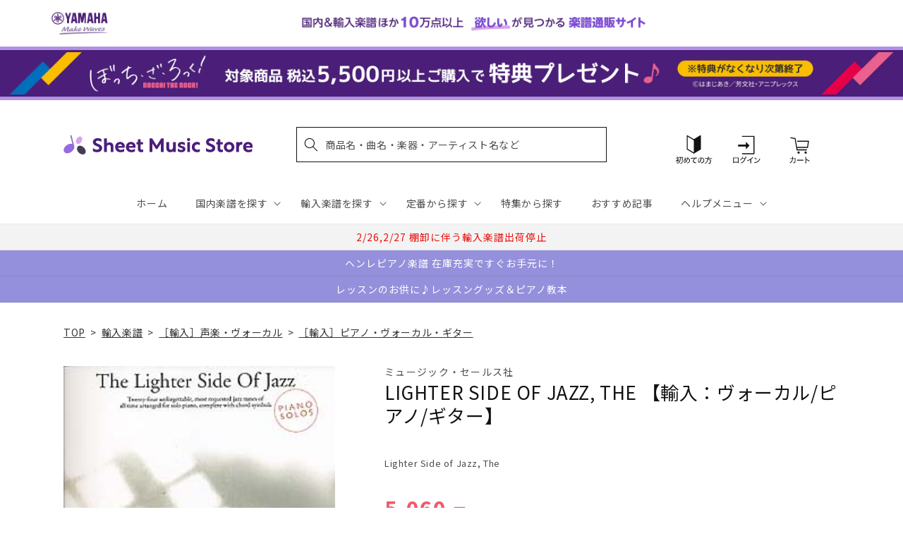

--- FILE ---
content_type: application/javascript; charset=utf-8
request_url: https://recommendations.loopclub.io/v2/storefront/template/?product_id=6910200807475&theme_id=124802433075&page=sheetmusic.jp.yamaha.com%2Fproducts%2F2600000763394&r_type=product&r_id=6910200807475&page_type=product_page&currency=JPY&shop=yamahasms.myshopify.com&user_id=1768881246-ae9d1d7f-6ced-4d68-a34c-c5d899525787&locale=ja&screen=desktop&qs=%7B%7D&client_id=0108f8bf-b2db-4a05-ba64-a6cf9c645e8c&cbt=true&cbs=true&market=2150793267&callback=jsonp_callback_12917
body_size: 8090
content:
jsonp_callback_12917({"visit_id":"1768881251-c2ef6692-56c5-4c25-b57a-1844b179f2f9","widgets":[{"id":218812,"page_id":129788,"widget_serve_id":"8d30162a-efe4-44ce-8daa-8e8b25f6d805","type":"similar_products","max_content":20,"min_content":1,"enabled":true,"location":"shopify-section-product-recommendations","title":"この商品に関連する商品","css":"/* ここから、追加CSS */li.rktheme-carousel-slide.glide__slide{    text-size-adjust: 100%;    -webkit-text-size-adjust: 100%;}.rktheme-carousel-arrows button {    display: block !important;}.rktheme-product-title {    margin-top: 0.5rem;    margin-bottom: 1.3rem;    font-weight: 400;    width: 100%;}a.rktheme-product-title {    text-decoration: none;    overflow: hidden;    display: -webkit-box;    -webkit-box-orient: vertical;    -webkit-line-clamp: 3;}a:hover.rktheme-product-title {    text-decoration: none;}a:hover.rktheme-bundle-product-title {    text-decoration: none;   opacity: 0.6 ;}.rktheme-product-price-wrap {    margin-bottom: 10px;    font-weight: 500;    width: 100%;    white-space: nowrap;}.rktheme-product-details {  position: relative;}.rktheme-product-title:after {  content: \"\";  position: absolute;  top: 0;  right: 0;  bottom: 0;  left: 0;  width: 100%;  height: 100%;  z-index: 1;}.rktheme-bundle-add-to-cart {    width: 100%;    color: #fff;    border: none;    border-radius: 0;     padding: 0.25em 3.0em!important;    font-weight: 400;    font-size: 0.95em!important;    line-height: 2.5em!important;    transition: opacity .15s ease-in-out;    opacity: 0.96;}.rktheme-bundle-product-title[data-current-product=true] {    font-weight: 400;    color: #121212;    text-decoration: none;    pointer-events: none;}.rktheme-bundle-product-title {    width: auto;    text-decoration: none;    background-color: transparent;    color: #121212;    -ms-flex-negative: 0;    flex-shrink: 0;    max-width: 720px;    white-space: nowrap;    text-overflow: ellipsis;    overflow: hidden;    line-height: 1.4!important;}.rktheme-bundle-total-price-amounts {    font-weight: 400;    font-size: 1.7rem;}.rktheme-bundle-total-price-info {    margin-bottom: 10px;}/* ここまで、追加CSS */[data-rk-widget-id='218812'] .rktheme-addtocart-select-arrow::after {    border-top-color: #fff;  }  [data-rk-widget-id='218812'] .rktheme-bundle-add-to-cart {    background-color: var(--add-cart-button-color);    color: #fff;  }  [data-rk-widget-id='218812'] .rktheme-bundle-add-to-cart:hover {    background-color: var(--add-cart-button-color);  }  [data-rk-widget-id='218812'] .rktheme-bundle-total-price-amounts {    color: #121212;  }  [data-rk-widget-id='218812'] .rktheme-bundle-product-item-prices {    color: #121212;  }  [data-rk-widget-id='218812'] .rktheme-widget-title {    font-size: 24px;  }  [data-rk-widget-id='218812'] .rktheme-bundle-title {    font-size: 24px;  }        [data-rk-widget-id='218812'] .rktheme-product-image {    object-fit: contain;  }          [data-rk-widget-id='218812'] .rktheme-widget-title {    text-align:left;  }                  [data-rk-widget-id='218812'] .rktheme-widget-container[data-ui-mode=desktop] .rktheme-bundle-image,  [data-rk-widget-id='218812'] .rktheme-widget-container[data-ui-mode=mobile] .rktheme-bundle-image {    position: absolute;    top: 0;    left: 0;    right: 0;    bottom: 0;    height: 100%;    width: 100%;    max-height: unset;            object-fit: contain      }        /* 課題3 追加CSS */  .glide__slide {    border: 1px solid #eee;    padding: 1rem 1rem 1.2rem;  }  .rktheme-product-image-wrap {    margin: 0 2rem 1rem;  }  .rktheme-carousel-arrow {    cursor: pointer;    width: 3.2rem !important;    height: 5.4rem !important;    padding: 0 !important;    display: grid;    place-items: center;    top: 45% !important;    transform: translateY(-50%);  }  .rktheme-carousel-arrow svg {    width: 1rem !important;    height: 1rem !important;  }  .rktheme-carousel-arrow.glide__arrow--left[data-style=rectangle] {    border-radius: 0 5px 5px 0;  }  .rktheme-carousel-arrow.glide__arrow--right[data-style=rectangle] {    border-radius: 5px 0 0 5px;  }  .rktheme-product-image-wrap {    padding-top: 120% !important;  }  .rktheme-product-title {    margin-bottom: 4px;  }  .rktheme-product-card:hover .rktheme-product-image--primary {    opacity: 0.7 ;  }  .rktheme-product-image-wrap:hover .rktheme-product-image--primary {    opacity: 0.7 ;  }  .rktheme-product-vendor {    letter-spacing: 0.03em;  }@media screen and (max-width: 749px) {  h3.rktheme-widget-title {    font-size: 20px !important;}  .rktheme-carousel-arrow {    display: none !important;    font-size: 15px;  }  .rktheme-product-card:hover .rktheme-product-image--primary{    opacity: 1;  }  .rktheme-product-image-wrap:hover .rktheme-product-image--primary {    opacity: 1;  }  a:hover.rktheme-product-title{    opacity: 1;  }  a:hover.rktheme-product-title {    text-decoration: none;  }  a:hover.rktheme-bundle-product-title {    text-decoration: none;  }  .rktheme-product-card:hover .rktheme-product-image--primary {    transform: none;  }  .rktheme-product-image-wrap[data-hover-mode=zoom]:hover .rktheme-product-image--primary {    transform: none;  }    .glide__slide {    border: 1px solid #eee;    padding: 1rem;  }}","layout":"carousel","cart_button_text":"Add to Cart","page_type":"product_page","desktop_per_view":4,"mobile_per_view":2,"carousel_control":"arrow","position_enabled":true,"position":2,"enable_cart_button":false,"cart_button_template":null,"extra":{},"enable_popup":false,"popup_config":{},"show_discount_label":false,"allow_out_of_stock":true,"tablet_per_view":3,"discount_config":{"enabled":null,"type":null,"value":null,"widget_message":null,"cart_message":null,"version":1,"apply_discount_only_to_rec":false},"cart_properties":{},"template":"<section class='rktheme-widget-container' data-layout='carousel'>    <h3 class='rktheme-widget-title'><span>この商品に関連する商品</span></h3>    <div class='rktheme-carousel-wrap'>      <div class='rktheme-carousel-container glide'>        <div class=\"rktheme-carousel-track glide__track\" data-glide-el=\"track\">          <ul class=\"rktheme-carousel-slides glide__slides\">                                                                                                                <li class='rktheme-carousel-slide glide__slide'>                  <div class='rktheme-product-card rktheme-grid-product' data-rk-product-id='7721480781875'>                    <a href='/products/2600011085027' class='rktheme-product-image-wrap' data-rk-track-type='clicked' data-rk-track-prevent-default='true'>                        <img class='rktheme-product-image  rktheme-product-image--primary' loading=\"lazy\" data-sizes=\"auto\" src=\"https://cdn.shopify.com/s/files/1/0553/1566/0851/files/GYC01108502_600x.jpg?v=1764816996\" data-src=\"https://cdn.shopify.com/s/files/1/0553/1566/0851/files/GYC01108502_600x.jpg?v=1764816996\" data-srcset=\"https://cdn.shopify.com/s/files/1/0553/1566/0851/files/GYC01108502_180x.jpg?v=1764816996 180w 248h, https://cdn.shopify.com/s/files/1/0553/1566/0851/files/GYC01108502.jpg?v=1764816996 340w 469h\" alt='ウェーバー：私の歌:中声とギターのための28の作品/Goldhan編(中声用) 【輸入：ヴォーカルとピアノ】' />                      <div class='rktheme-discount-label' data-compare-price=\"None\" data-price=\"5170.0\" data-label=\"{percent} off\"></div>                      <div class='rktheme-added-to-cart-tooltip'>Added to cart!</div>                    </a>                    <div class='rktheme-product-details'>                      <a class='rktheme-product-title' href='/products/2600011085027' data-rk-track-type='clicked' data-rk-track-prevent-default='true'>                          ウェーバー：私の歌:中声とギターのための28の作品/Goldhan編(中声用) 【輸入：ヴォーカルとピアノ】                      </a>                        <div class='rktheme-product-vendor rktheme-product-vendor--above-title'>ウニヴァザール社</div>                        <div class='rktheme-product-vendor rktheme-product-vendor--below-title'>ウニヴァザール社</div>                      <div class='rktheme-product-price-wrap' data-compare-price='False'>                          <span class='rktheme-product-price rktheme-product-price--original'>                            <span class='money'>5,170 円（税込）</span>                          </span>                      </div>                      <div class='rktheme-addtocart-container'>                          <button type='button' class='rktheme-addtocart-button' data-rk-variant-id='43785576775731'>カートに入れる</button>                      </div>                    </div>                  </div>              </li>                                                                                                                <li class='rktheme-carousel-slide glide__slide'>                  <div class='rktheme-product-card rktheme-grid-product' data-rk-product-id='6905185206323'>                    <a href='/products/2600000732789' class='rktheme-product-image-wrap' data-rk-track-type='clicked' data-rk-track-prevent-default='true'>                        <img class='rktheme-product-image  rktheme-product-image--primary' loading=\"lazy\" data-sizes=\"auto\" src=\"https://cdn.shopify.com/s/files/1/0553/1566/0851/products/2600000732789_600x.jpg?v=1680497694\" data-src=\"https://cdn.shopify.com/s/files/1/0553/1566/0851/products/2600000732789_600x.jpg?v=1680497694\" data-srcset=\"https://cdn.shopify.com/s/files/1/0553/1566/0851/products/2600000732789_180x.jpg?v=1680497694 180w 254h, https://cdn.shopify.com/s/files/1/0553/1566/0851/products/2600000732789_360x.jpg?v=1680497694 360w 509h, https://cdn.shopify.com/s/files/1/0553/1566/0851/products/2600000732789_540x.jpg?v=1680497694 540w 763h, https://cdn.shopify.com/s/files/1/0553/1566/0851/products/2600000732789_720x.jpg?v=1680497694 720w 1018h, https://cdn.shopify.com/s/files/1/0553/1566/0851/products/2600000732789_900x.jpg?v=1680497694 900w 1272h, https://cdn.shopify.com/s/files/1/0553/1566/0851/products/2600000732789.jpg?v=1680497694 905w 1280h\" alt='ベッリーニ：オペラ「ノルマ」 第1幕より 清らかな女神よ(ソプラノ)(伊語) 【輸入：ヴォーカルとピアノ】' />                      <div class='rktheme-discount-label' data-compare-price=\"None\" data-price=\"2640.0\" data-label=\"{percent} off\"></div>                      <div class='rktheme-added-to-cart-tooltip'>Added to cart!</div>                    </a>                    <div class='rktheme-product-details'>                      <a class='rktheme-product-title' href='/products/2600000732789' data-rk-track-type='clicked' data-rk-track-prevent-default='true'>                          ベッリーニ：オペラ「ノルマ」 第1幕より 清らかな女神よ(ソプラノ)(伊語) 【輸入：ヴォーカルとピアノ】                      </a>                        <div class='rktheme-product-vendor rktheme-product-vendor--above-title'>リコルディ社</div>                        <div class='rktheme-product-vendor rktheme-product-vendor--below-title'>リコルディ社</div>                      <div class='rktheme-product-price-wrap' data-compare-price='False'>                          <span class='rktheme-product-price rktheme-product-price--original'>                            <span class='money'>2,640 円（税込）</span>                          </span>                      </div>                      <div class='rktheme-addtocart-container'>                          <button type='button' class='rktheme-addtocart-button' data-rk-variant-id='41254375522355'>カートに入れる</button>                      </div>                    </div>                  </div>              </li>                                                                                                                <li class='rktheme-carousel-slide glide__slide'>                  <div class='rktheme-product-card rktheme-grid-product' data-rk-product-id='7627368529971'>                    <a href='/products/2600011075875' class='rktheme-product-image-wrap' data-rk-track-type='clicked' data-rk-track-prevent-default='true'>                        <img class='rktheme-product-image  rktheme-product-image--primary' loading=\"lazy\" data-sizes=\"auto\" src=\"https://cdn.shopify.com/s/files/1/0553/1566/0851/files/GYC01107587_600x.jpg?v=1751517813\" data-src=\"https://cdn.shopify.com/s/files/1/0553/1566/0851/files/GYC01107587_600x.jpg?v=1751517813\" data-srcset=\"https://cdn.shopify.com/s/files/1/0553/1566/0851/files/GYC01107587_180x.jpg?v=1751517813 180w 239h, https://cdn.shopify.com/s/files/1/0553/1566/0851/files/GYC01107587.jpg?v=1751517813 335w 446h\" alt='ロイド=ウェッバー：ミュージカル「キャッツ」 より メモリー 【輸入：ヴォーカルとピアノ】' />                      <div class='rktheme-discount-label' data-compare-price=\"None\" data-price=\"1540.0\" data-label=\"{percent} off\"></div>                      <div class='rktheme-added-to-cart-tooltip'>Added to cart!</div>                    </a>                    <div class='rktheme-product-details'>                      <a class='rktheme-product-title' href='/products/2600011075875' data-rk-track-type='clicked' data-rk-track-prevent-default='true'>                          ロイド=ウェッバー：ミュージカル「キャッツ」 より メモリー 【輸入：ヴォーカルとピアノ】                      </a>                        <div class='rktheme-product-vendor rktheme-product-vendor--above-title'>ハル・レナード社</div>                        <div class='rktheme-product-vendor rktheme-product-vendor--below-title'>ハル・レナード社</div>                      <div class='rktheme-product-price-wrap' data-compare-price='False'>                          <span class='rktheme-product-price rktheme-product-price--original'>                            <span class='money'>1,540 円（税込）</span>                          </span>                      </div>                      <div class='rktheme-addtocart-container'>                          <button type='button' class='rktheme-addtocart-button' data-rk-variant-id='43471709536307'>カートに入れる</button>                      </div>                    </div>                  </div>              </li>                                                                                                                <li class='rktheme-carousel-slide glide__slide'>                  <div class='rktheme-product-card rktheme-grid-product' data-rk-product-id='7627367350323'>                    <a href='/products/2600011075899' class='rktheme-product-image-wrap' data-rk-track-type='clicked' data-rk-track-prevent-default='true'>                        <img class='rktheme-product-image  rktheme-product-image--primary' loading=\"lazy\" data-sizes=\"auto\" src=\"https://cdn.shopify.com/s/files/1/0553/1566/0851/files/GYC01107589_600x.jpg?v=1751517816\" data-src=\"https://cdn.shopify.com/s/files/1/0553/1566/0851/files/GYC01107589_600x.jpg?v=1751517816\" data-srcset=\"https://cdn.shopify.com/s/files/1/0553/1566/0851/files/GYC01107589_180x.jpg?v=1751517816 180w 239h, https://cdn.shopify.com/s/files/1/0553/1566/0851/files/GYC01107589.jpg?v=1751517816 335w 446h\" alt='レディ・ガガ - メイヘム 【輸入：ヴォーカル/ピアノ/ギター】' />                      <div class='rktheme-discount-label' data-compare-price=\"None\" data-price=\"4730.0\" data-label=\"{percent} off\"></div>                      <div class='rktheme-added-to-cart-tooltip'>Added to cart!</div>                    </a>                    <div class='rktheme-product-details'>                      <a class='rktheme-product-title' href='/products/2600011075899' data-rk-track-type='clicked' data-rk-track-prevent-default='true'>                          レディ・ガガ - メイヘム 【輸入：ヴォーカル/ピアノ/ギター】                      </a>                        <div class='rktheme-product-vendor rktheme-product-vendor--above-title'>ハル・レナード社</div>                        <div class='rktheme-product-vendor rktheme-product-vendor--below-title'>ハル・レナード社</div>                      <div class='rktheme-product-price-wrap' data-compare-price='False'>                          <span class='rktheme-product-price rktheme-product-price--original'>                            <span class='money'>4,730 円（税込）</span>                          </span>                      </div>                      <div class='rktheme-addtocart-container'>                          <button type='button' class='rktheme-addtocart-button' data-rk-variant-id='43471708356659'>カートに入れる</button>                      </div>                    </div>                  </div>              </li>                                                                                                                <li class='rktheme-carousel-slide glide__slide'>                  <div class='rktheme-product-card rktheme-grid-product' data-rk-product-id='7627367481395'>                    <a href='/products/2600011075936' class='rktheme-product-image-wrap' data-rk-track-type='clicked' data-rk-track-prevent-default='true'>                        <img class='rktheme-product-image  rktheme-product-image--primary' loading=\"lazy\" data-sizes=\"auto\" src=\"https://cdn.shopify.com/s/files/1/0553/1566/0851/files/GYC01107593_600x.jpg?v=1751517826\" data-src=\"https://cdn.shopify.com/s/files/1/0553/1566/0851/files/GYC01107593_600x.jpg?v=1751517826\" data-srcset=\"https://cdn.shopify.com/s/files/1/0553/1566/0851/files/GYC01107593_180x.jpg?v=1751517826 180w 247h, https://cdn.shopify.com/s/files/1/0553/1566/0851/files/GYC01107593_360x.jpg?v=1751517826 360w 494h, https://cdn.shopify.com/s/files/1/0553/1566/0851/files/GYC01107593_540x.jpg?v=1751517826 540w 741h, https://cdn.shopify.com/s/files/1/0553/1566/0851/files/GYC01107593_720x.jpg?v=1751517826 720w 988h, https://cdn.shopify.com/s/files/1/0553/1566/0851/files/GYC01107593.jpg?v=1751517826 800w 1098h\" alt='シュペロフ：音楽への入り口 Vol.6: CD付 【輸入：ヴォーカル】' />                      <div class='rktheme-discount-label' data-compare-price=\"None\" data-price=\"7590.0\" data-label=\"{percent} off\"></div>                      <div class='rktheme-added-to-cart-tooltip'>Added to cart!</div>                    </a>                    <div class='rktheme-product-details'>                      <a class='rktheme-product-title' href='/products/2600011075936' data-rk-track-type='clicked' data-rk-track-prevent-default='true'>                          シュペロフ：音楽への入り口 Vol.6: CD付 【輸入：ヴォーカル】                      </a>                        <div class='rktheme-product-vendor rktheme-product-vendor--above-title'>アンリ・ルモアンヌ社</div>                        <div class='rktheme-product-vendor rktheme-product-vendor--below-title'>アンリ・ルモアンヌ社</div>                      <div class='rktheme-product-price-wrap' data-compare-price='False'>                          <span class='rktheme-product-price rktheme-product-price--original'>                            <span class='money'>7,590 円（税込）</span>                          </span>                      </div>                      <div class='rktheme-addtocart-container'>                          <button type='button' class='rktheme-addtocart-button' data-rk-variant-id='43471708487731'>カートに入れる</button>                      </div>                    </div>                  </div>              </li>                                                                                                                <li class='rktheme-carousel-slide glide__slide'>                  <div class='rktheme-product-card rktheme-grid-product' data-rk-product-id='6905177899059'>                    <a href='/products/2600000324618' class='rktheme-product-image-wrap' data-rk-track-type='clicked' data-rk-track-prevent-default='true'>                        <img class='rktheme-product-image  rktheme-product-image--primary' loading=\"lazy\" data-sizes=\"auto\" src=\"https://cdn.shopify.com/s/files/1/0553/1566/0851/products/2600000324618_600x.jpg?v=1680497638\" data-src=\"https://cdn.shopify.com/s/files/1/0553/1566/0851/products/2600000324618_600x.jpg?v=1680497638\" data-srcset=\"https://cdn.shopify.com/s/files/1/0553/1566/0851/products/2600000324618_180x.jpg?v=1680497638 180w 240h, https://cdn.shopify.com/s/files/1/0553/1566/0851/products/2600000324618_360x.jpg?v=1680497638 360w 480h, https://cdn.shopify.com/s/files/1/0553/1566/0851/products/2600000324618_540x.jpg?v=1680497638 540w 720h, https://cdn.shopify.com/s/files/1/0553/1566/0851/products/2600000324618_720x.jpg?v=1680497638 720w 960h, https://cdn.shopify.com/s/files/1/0553/1566/0851/products/2600000324618_900x.jpg?v=1680497638 900w 1200h, https://cdn.shopify.com/s/files/1/0553/1566/0851/products/2600000324618_1080x.jpg?v=1680497638 1080w 1440h, https://cdn.shopify.com/s/files/1/0553/1566/0851/products/2600000324618.jpg?v=1680497638 1200w 1600h\" alt='シュワルツ：ミュージカル「ウィキッド」: ピアノ・ヴォーカル・セレクション 【輸入：ヴォーカルとピアノ】' />                      <div class='rktheme-discount-label' data-compare-price=\"None\" data-price=\"5940.0\" data-label=\"{percent} off\"></div>                      <div class='rktheme-added-to-cart-tooltip'>Added to cart!</div>                    </a>                    <div class='rktheme-product-details'>                      <a class='rktheme-product-title' href='/products/2600000324618' data-rk-track-type='clicked' data-rk-track-prevent-default='true'>                          シュワルツ：ミュージカル「ウィキッド」: ピアノ・ヴォーカル・セレクション 【輸入：ヴォーカルとピアノ】                      </a>                        <div class='rktheme-product-vendor rktheme-product-vendor--above-title'>ハル・レナード社</div>                        <div class='rktheme-product-vendor rktheme-product-vendor--below-title'>ハル・レナード社</div>                      <div class='rktheme-product-price-wrap' data-compare-price='False'>                          <span class='rktheme-product-price rktheme-product-price--original'>                            <span class='money'>5,940 円（税込）</span>                          </span>                      </div>                      <div class='rktheme-addtocart-container'>                          <button type='button' class='rktheme-addtocart-button' data-rk-variant-id='41254367756339'>カートに入れる</button>                      </div>                    </div>                  </div>              </li>                                                                                                                <li class='rktheme-carousel-slide glide__slide'>                  <div class='rktheme-product-card rktheme-grid-product' data-rk-product-id='7564814581811'>                    <a href='/products/2600011071426' class='rktheme-product-image-wrap' data-rk-track-type='clicked' data-rk-track-prevent-default='true'>                        <img class='rktheme-product-image  rktheme-product-image--primary' loading=\"lazy\" data-sizes=\"auto\" src=\"https://cdn.shopify.com/s/files/1/0553/1566/0851/files/GYC01107142_3d9f5762-7a8a-4124-9cd3-a24e89201d9b_600x.jpg?v=1749696249\" data-src=\"https://cdn.shopify.com/s/files/1/0553/1566/0851/files/GYC01107142_3d9f5762-7a8a-4124-9cd3-a24e89201d9b_600x.jpg?v=1749696249\" data-srcset=\"https://cdn.shopify.com/s/files/1/0553/1566/0851/files/GYC01107142_3d9f5762-7a8a-4124-9cd3-a24e89201d9b_180x.jpg?v=1749696249 180w 239h, https://cdn.shopify.com/s/files/1/0553/1566/0851/files/GYC01107142_3d9f5762-7a8a-4124-9cd3-a24e89201d9b.jpg?v=1749696249 335w 446h\" alt='シュワルツ：映画「ウィキッド」:ピアノ・ヴォーカル・セレクション 【輸入：ヴォーカルとピアノ】' />                      <div class='rktheme-discount-label' data-compare-price=\"None\" data-price=\"4730.0\" data-label=\"{percent} off\"></div>                      <div class='rktheme-added-to-cart-tooltip'>Added to cart!</div>                    </a>                    <div class='rktheme-product-details'>                      <a class='rktheme-product-title' href='/products/2600011071426' data-rk-track-type='clicked' data-rk-track-prevent-default='true'>                          シュワルツ：映画「ウィキッド」:ピアノ・ヴォーカル・セレクション 【輸入：ヴォーカルとピアノ】                      </a>                        <div class='rktheme-product-vendor rktheme-product-vendor--above-title'>ハル・レナード社</div>                        <div class='rktheme-product-vendor rktheme-product-vendor--below-title'>ハル・レナード社</div>                      <div class='rktheme-product-price-wrap' data-compare-price='False'>                          <span class='rktheme-product-price rktheme-product-price--original'>                            <span class='money'>4,730 円（税込）</span>                          </span>                      </div>                      <div class='rktheme-addtocart-container'>                          <button type='button' class='rktheme-addtocart-button' data-rk-variant-id='43272963751987'>カートに入れる</button>                      </div>                    </div>                  </div>              </li>                                                                                                                <li class='rktheme-carousel-slide glide__slide'>                  <div class='rktheme-product-card rktheme-grid-product' data-rk-product-id='7544818696243'>                    <a href='/products/2600011070399' class='rktheme-product-image-wrap' data-rk-track-type='clicked' data-rk-track-prevent-default='true'>                        <img class='rktheme-product-image  rktheme-product-image--primary' loading=\"lazy\" data-sizes=\"auto\" src=\"https://cdn.shopify.com/s/files/1/0553/1566/0851/files/GYC01107039_600x.jpg?v=1749086747\" data-src=\"https://cdn.shopify.com/s/files/1/0553/1566/0851/files/GYC01107039_600x.jpg?v=1749086747\" data-srcset=\"https://cdn.shopify.com/s/files/1/0553/1566/0851/files/GYC01107039_180x.jpg?v=1749086747 180w 238h, https://cdn.shopify.com/s/files/1/0553/1566/0851/files/GYC01107039.jpg?v=1749086747 335w 444h\" alt='ワイルドホーン：ミュージカル「スカーレット・ピンパーネル」: ヴォーカル・セレクション 【輸入：ヴォーカルとピアノ】' />                      <div class='rktheme-discount-label' data-compare-price=\"None\" data-price=\"5500.0\" data-label=\"{percent} off\"></div>                      <div class='rktheme-added-to-cart-tooltip'>Added to cart!</div>                    </a>                    <div class='rktheme-product-details'>                      <a class='rktheme-product-title' href='/products/2600011070399' data-rk-track-type='clicked' data-rk-track-prevent-default='true'>                          ワイルドホーン：ミュージカル「スカーレット・ピンパーネル」: ヴォーカル・セレクション 【輸入：ヴォーカルとピアノ】                      </a>                        <div class='rktheme-product-vendor rktheme-product-vendor--above-title'>ハル・レナード社</div>                        <div class='rktheme-product-vendor rktheme-product-vendor--below-title'>ハル・レナード社</div>                      <div class='rktheme-product-price-wrap' data-compare-price='False'>                          <span class='rktheme-product-price rktheme-product-price--original'>                            <span class='money'>5,500 円（税込）</span>                          </span>                      </div>                      <div class='rktheme-addtocart-container'>                          <button type='button' class='rktheme-addtocart-button' data-rk-variant-id='43221955706931'>カートに入れる</button>                      </div>                    </div>                  </div>              </li>                                                                                                                <li class='rktheme-carousel-slide glide__slide'>                  <div class='rktheme-product-card rktheme-grid-product' data-rk-product-id='6905177735219'>                    <a href='/products/2600000263290' class='rktheme-product-image-wrap' data-rk-track-type='clicked' data-rk-track-prevent-default='true'>                        <img class='rktheme-product-image  rktheme-product-image--primary' loading=\"lazy\" data-sizes=\"auto\" src=\"https://cdn.shopify.com/s/files/1/0553/1566/0851/products/2600000263290_600x.jpg?v=1680497635\" data-src=\"https://cdn.shopify.com/s/files/1/0553/1566/0851/products/2600000263290_600x.jpg?v=1680497635\" data-srcset=\"https://cdn.shopify.com/s/files/1/0553/1566/0851/products/2600000263290_180x.jpg?v=1680497635 180w 240h, https://cdn.shopify.com/s/files/1/0553/1566/0851/products/2600000263290_360x.jpg?v=1680497635 360w 480h, https://cdn.shopify.com/s/files/1/0553/1566/0851/products/2600000263290_540x.jpg?v=1680497635 540w 720h, https://cdn.shopify.com/s/files/1/0553/1566/0851/products/2600000263290.jpg?v=1680497635 600w 800h\" alt='バーンスタイン：ミュージカル「キャンディード」より きらびやかに陽気に 【輸入：ヴォーカルとピアノ】' />                      <div class='rktheme-discount-label' data-compare-price=\"None\" data-price=\"2970.0\" data-label=\"{percent} off\"></div>                      <div class='rktheme-added-to-cart-tooltip'>Added to cart!</div>                    </a>                    <div class='rktheme-product-details'>                      <a class='rktheme-product-title' href='/products/2600000263290' data-rk-track-type='clicked' data-rk-track-prevent-default='true'>                          バーンスタイン：ミュージカル「キャンディード」より きらびやかに陽気に 【輸入：ヴォーカルとピアノ】                      </a>                        <div class='rktheme-product-vendor rktheme-product-vendor--above-title'>レナード・バーンスタイン財団</div>                        <div class='rktheme-product-vendor rktheme-product-vendor--below-title'>レナード・バーンスタイン財団</div>                      <div class='rktheme-product-price-wrap' data-compare-price='False'>                          <span class='rktheme-product-price rktheme-product-price--original'>                            <span class='money'>2,970 円（税込）</span>                          </span>                      </div>                      <div class='rktheme-addtocart-container'>                          <button type='button' class='rktheme-addtocart-button' data-rk-variant-id='41254367559731'>カートに入れる</button>                      </div>                    </div>                  </div>              </li>                                                                                                                <li class='rktheme-carousel-slide glide__slide'>                  <div class='rktheme-product-card rktheme-grid-product' data-rk-product-id='7514251067443'>                    <a href='/products/2600011067412' class='rktheme-product-image-wrap' data-rk-track-type='clicked' data-rk-track-prevent-default='true'>                        <img class='rktheme-product-image  rktheme-product-image--primary' loading=\"lazy\" data-sizes=\"auto\" src=\"https://cdn.shopify.com/s/files/1/0553/1566/0851/files/GYC01106741_600x.jpg?v=1746004245\" data-src=\"https://cdn.shopify.com/s/files/1/0553/1566/0851/files/GYC01106741_600x.jpg?v=1746004245\" data-srcset=\"https://cdn.shopify.com/s/files/1/0553/1566/0851/files/GYC01106741_180x.jpg?v=1746004245 180w 254h, https://cdn.shopify.com/s/files/1/0553/1566/0851/files/GYC01106741.jpg?v=1746004245 300w 425h\" alt='ラインベルガー：レクイエム ニ短調 Op.194/混声四部合唱(ラテン語) 【輸入：合唱】' />                      <div class='rktheme-discount-label' data-compare-price=\"None\" data-price=\"2750.0\" data-label=\"{percent} off\"></div>                      <div class='rktheme-added-to-cart-tooltip'>Added to cart!</div>                    </a>                    <div class='rktheme-product-details'>                      <a class='rktheme-product-title' href='/products/2600011067412' data-rk-track-type='clicked' data-rk-track-prevent-default='true'>                          ラインベルガー：レクイエム ニ短調 Op.194/混声四部合唱(ラテン語) 【輸入：合唱】                      </a>                        <div class='rktheme-product-vendor rktheme-product-vendor--above-title'>カールス社</div>                        <div class='rktheme-product-vendor rktheme-product-vendor--below-title'>カールス社</div>                      <div class='rktheme-product-price-wrap' data-compare-price='False'>                          <span class='rktheme-product-price rktheme-product-price--original'>                            <span class='money'>2,750 円（税込）</span>                          </span>                      </div>                      <div class='rktheme-addtocart-container'>                          <button type='button' class='rktheme-addtocart-button' data-rk-variant-id='42969075777587'>カートに入れる</button>                      </div>                    </div>                  </div>              </li>                                                                                                                <li class='rktheme-carousel-slide glide__slide'>                  <div class='rktheme-product-card rktheme-grid-product' data-rk-product-id='7513382748211'>                    <a href='/products/2600011067160' class='rktheme-product-image-wrap' data-rk-track-type='clicked' data-rk-track-prevent-default='true'>                        <img class='rktheme-product-image  rktheme-product-image--primary' loading=\"lazy\" data-sizes=\"auto\" src=\"https://cdn.shopify.com/s/files/1/0553/1566/0851/files/GYC01106716_600x.jpg?v=1746004243\" data-src=\"https://cdn.shopify.com/s/files/1/0553/1566/0851/files/GYC01106716_600x.jpg?v=1746004243\" data-srcset=\"https://cdn.shopify.com/s/files/1/0553/1566/0851/files/GYC01106716_180x.jpg?v=1746004243 180w 279h, https://cdn.shopify.com/s/files/1/0553/1566/0851/files/GYC01106716_360x.jpg?v=1746004243 360w 559h, https://cdn.shopify.com/s/files/1/0553/1566/0851/files/GYC01106716.jpg?v=1746004243 417w 648h\" alt='コープランド：アメリカの古い歌 - 完全版/混声四部合唱用編曲/Brunner, Fine, Koponen, Rose &amp; Wilding-White編 【輸入：合唱】' />                      <div class='rktheme-discount-label' data-compare-price=\"None\" data-price=\"2750.0\" data-label=\"{percent} off\"></div>                      <div class='rktheme-added-to-cart-tooltip'>Added to cart!</div>                    </a>                    <div class='rktheme-product-details'>                      <a class='rktheme-product-title' href='/products/2600011067160' data-rk-track-type='clicked' data-rk-track-prevent-default='true'>                          コープランド：アメリカの古い歌 - 完全版/混声四部合唱用編曲/Brunner, Fine, Koponen, Rose & Wilding-White編...                      </a>                        <div class='rktheme-product-vendor rktheme-product-vendor--above-title'>ブージー & ホークス社/ニューヨーク</div>                        <div class='rktheme-product-vendor rktheme-product-vendor--below-title'>ブージー & ホークス社/ニューヨーク</div>                      <div class='rktheme-product-price-wrap' data-compare-price='False'>                          <span class='rktheme-product-price rktheme-product-price--original'>                            <span class='money'>2,750 円（税込）</span>                          </span>                      </div>                      <div class='rktheme-addtocart-container'>                          <button type='button' class='rktheme-addtocart-button' data-rk-variant-id='42966252027955'>カートに入れる</button>                      </div>                    </div>                  </div>              </li>                                                                                                                <li class='rktheme-carousel-slide glide__slide'>                  <div class='rktheme-product-card rktheme-grid-product' data-rk-product-id='6905175801907'>                    <a href='/products/2600000003766' class='rktheme-product-image-wrap' data-rk-track-type='clicked' data-rk-track-prevent-default='true'>                        <img class='rktheme-product-image  rktheme-product-image--primary' loading=\"lazy\" data-sizes=\"auto\" src=\"https://cdn.shopify.com/s/files/1/0553/1566/0851/products/2600000003766_600x.jpg?v=1680497619\" data-src=\"https://cdn.shopify.com/s/files/1/0553/1566/0851/products/2600000003766_600x.jpg?v=1680497619\" data-srcset=\"https://cdn.shopify.com/s/files/1/0553/1566/0851/products/2600000003766.jpg?v=1680497619 150w 211h\" alt='ビゼー：オペラ「カルメン」(独語・仏語)/Oeser編 【輸入：ヴォーカルとピアノ】' />                      <div class='rktheme-discount-label' data-compare-price=\"None\" data-price=\"11990.0\" data-label=\"{percent} off\"></div>                      <div class='rktheme-added-to-cart-tooltip'>Added to cart!</div>                    </a>                    <div class='rktheme-product-details'>                      <a class='rktheme-product-title' href='/products/2600000003766' data-rk-track-type='clicked' data-rk-track-prevent-default='true'>                          ビゼー：オペラ「カルメン」(独語・仏語)/Oeser編 【輸入：ヴォーカルとピアノ】                      </a>                        <div class='rktheme-product-vendor rktheme-product-vendor--above-title'>ベーレンライター社</div>                        <div class='rktheme-product-vendor rktheme-product-vendor--below-title'>ベーレンライター社</div>                      <div class='rktheme-product-price-wrap' data-compare-price='False'>                          <span class='rktheme-product-price rktheme-product-price--original'>                            <span class='money'>11,990 円（税込）</span>                          </span>                      </div>                      <div class='rktheme-addtocart-container'>                          <button type='button' class='rktheme-addtocart-button' data-rk-variant-id='41254365528115'>カートに入れる</button>                      </div>                    </div>                  </div>              </li>                                                                                                                <li class='rktheme-carousel-slide glide__slide'>                  <div class='rktheme-product-card rktheme-grid-product' data-rk-product-id='6905303269427'>                    <a href='/products/2600001136494' class='rktheme-product-image-wrap' data-rk-track-type='clicked' data-rk-track-prevent-default='true'>                        <img class='rktheme-product-image  rktheme-product-image--primary' loading=\"lazy\" data-sizes=\"auto\" src=\"https://cdn.shopify.com/s/files/1/0553/1566/0851/products/2600001136494_600x.jpg?v=1680497882\" data-src=\"https://cdn.shopify.com/s/files/1/0553/1566/0851/products/2600001136494_600x.jpg?v=1680497882\" data-srcset=\"https://cdn.shopify.com/s/files/1/0553/1566/0851/products/2600001136494_180x.jpg?v=1680497882 180w 242h, https://cdn.shopify.com/s/files/1/0553/1566/0851/products/2600001136494.jpg?v=1680497882 250w 337h\" alt='シュペロフ：音楽への入り口 Vol.1: CD付 【輸入：ヴォーカル】' />                      <div class='rktheme-discount-label' data-compare-price=\"None\" data-price=\"6270.0\" data-label=\"{percent} off\"></div>                      <div class='rktheme-added-to-cart-tooltip'>Added to cart!</div>                    </a>                    <div class='rktheme-product-details'>                      <a class='rktheme-product-title' href='/products/2600001136494' data-rk-track-type='clicked' data-rk-track-prevent-default='true'>                          シュペロフ：音楽への入り口 Vol.1: CD付 【輸入：ヴォーカル】                      </a>                        <div class='rktheme-product-vendor rktheme-product-vendor--above-title'>アンリ・ルモアンヌ社</div>                        <div class='rktheme-product-vendor rktheme-product-vendor--below-title'>アンリ・ルモアンヌ社</div>                      <div class='rktheme-product-price-wrap' data-compare-price='False'>                          <span class='rktheme-product-price rktheme-product-price--original'>                            <span class='money'>6,270 円（税込）</span>                          </span>                      </div>                      <div class='rktheme-addtocart-container'>                          <button type='button' class='rktheme-addtocart-button' data-rk-variant-id='41254501875763'>カートに入れる</button>                      </div>                    </div>                  </div>              </li>                                                                                                                <li class='rktheme-carousel-slide glide__slide'>                  <div class='rktheme-product-card rktheme-grid-product' data-rk-product-id='6910181507123'>                    <a href='/products/2600000517560' class='rktheme-product-image-wrap' data-rk-track-type='clicked' data-rk-track-prevent-default='true'>                        <img class='rktheme-product-image  rktheme-product-image--primary' loading=\"lazy\" data-sizes=\"auto\" src=\"https://cdn.shopify.com/s/files/1/0553/1566/0851/files/no_image_240131_19a7b7c8-81ba-464f-8dfb-3a63399a5907_600x.jpg?v=1712626559\" data-src=\"https://cdn.shopify.com/s/files/1/0553/1566/0851/files/no_image_240131_19a7b7c8-81ba-464f-8dfb-3a63399a5907_600x.jpg?v=1712626559\" data-srcset=\"https://cdn.shopify.com/s/files/1/0553/1566/0851/files/no_image_240131_19a7b7c8-81ba-464f-8dfb-3a63399a5907_180x.jpg?v=1712626559 180w 236h, https://cdn.shopify.com/s/files/1/0553/1566/0851/files/no_image_240131_19a7b7c8-81ba-464f-8dfb-3a63399a5907_360x.jpg?v=1712626559 360w 473h, https://cdn.shopify.com/s/files/1/0553/1566/0851/files/no_image_240131_19a7b7c8-81ba-464f-8dfb-3a63399a5907_540x.jpg?v=1712626559 540w 710h, https://cdn.shopify.com/s/files/1/0553/1566/0851/files/no_image_240131_19a7b7c8-81ba-464f-8dfb-3a63399a5907_720x.jpg?v=1712626559 720w 947h, https://cdn.shopify.com/s/files/1/0553/1566/0851/files/no_image_240131_19a7b7c8-81ba-464f-8dfb-3a63399a5907_900x.jpg?v=1712626559 900w 1184h, https://cdn.shopify.com/s/files/1/0553/1566/0851/files/no_image_240131_19a7b7c8-81ba-464f-8dfb-3a63399a5907.jpg?v=1712626559 912w 1200h\" alt='ショーソン：7つの歌 Op.2より 第6曲「ヘベ」 (ソプラノ/テノール) (仏語) 【輸入：ヴォーカルとピアノ】' />                      <div class='rktheme-discount-label' data-compare-price=\"None\" data-price=\"2970.0\" data-label=\"{percent} off\"></div>                      <div class='rktheme-added-to-cart-tooltip'>Added to cart!</div>                    </a>                    <div class='rktheme-product-details'>                      <a class='rktheme-product-title' href='/products/2600000517560' data-rk-track-type='clicked' data-rk-track-prevent-default='true'>                          ショーソン：7つの歌 Op.2より 第6曲「ヘベ」 (ソプラノ/テノール) (仏語) 【輸入：ヴォーカルとピアノ】                      </a>                        <div class='rktheme-product-vendor rktheme-product-vendor--above-title'>アメル社</div>                        <div class='rktheme-product-vendor rktheme-product-vendor--below-title'>アメル社</div>                      <div class='rktheme-product-price-wrap' data-compare-price='False'>                          <span class='rktheme-product-price rktheme-product-price--original'>                            <span class='money'>2,970 円（税込）</span>                          </span>                      </div>                      <div class='rktheme-addtocart-container'>                          <button type='button' class='rktheme-addtocart-button' data-rk-variant-id='41268289339443'>カートに入れる</button>                      </div>                    </div>                  </div>              </li>                                                                                                                <li class='rktheme-carousel-slide glide__slide'>                  <div class='rktheme-product-card rktheme-grid-product' data-rk-product-id='6905176686643'>                    <a href='/products/2600000109659' class='rktheme-product-image-wrap' data-rk-track-type='clicked' data-rk-track-prevent-default='true'>                        <img class='rktheme-product-image  rktheme-product-image--primary' loading=\"lazy\" data-sizes=\"auto\" src=\"https://cdn.shopify.com/s/files/1/0553/1566/0851/products/2600000109659_600x.jpg?v=1680497627\" data-src=\"https://cdn.shopify.com/s/files/1/0553/1566/0851/products/2600000109659_600x.jpg?v=1680497627\" data-srcset=\"https://cdn.shopify.com/s/files/1/0553/1566/0851/products/2600000109659_180x.jpg?v=1680497627 180w 260h, https://cdn.shopify.com/s/files/1/0553/1566/0851/products/2600000109659_360x.jpg?v=1680497627 360w 520h, https://cdn.shopify.com/s/files/1/0553/1566/0851/products/2600000109659_540x.jpg?v=1680497627 540w 781h, https://cdn.shopify.com/s/files/1/0553/1566/0851/products/2600000109659_720x.jpg?v=1680497627 720w 1041h, https://cdn.shopify.com/s/files/1/0553/1566/0851/products/2600000109659_900x.jpg?v=1680497627 900w 1301h, https://cdn.shopify.com/s/files/1/0553/1566/0851/products/2600000109659_1080x.jpg?v=1680497627 1080w 1562h, https://cdn.shopify.com/s/files/1/0553/1566/0851/products/2600000109659.jpg?v=1680497627 1104w 1597h\" alt='フォーレ：レクイエム Op.48 (ラテン語) 【輸入：合唱】' />                      <div class='rktheme-discount-label' data-compare-price=\"None\" data-price=\"3190.0\" data-label=\"{percent} off\"></div>                      <div class='rktheme-added-to-cart-tooltip'>Added to cart!</div>                    </a>                    <div class='rktheme-product-details'>                      <a class='rktheme-product-title' href='/products/2600000109659' data-rk-track-type='clicked' data-rk-track-prevent-default='true'>                          フォーレ：レクイエム Op.48 (ラテン語) 【輸入：合唱】                      </a>                        <div class='rktheme-product-vendor rktheme-product-vendor--above-title'>ペータース社/ライプツィヒ</div>                        <div class='rktheme-product-vendor rktheme-product-vendor--below-title'>ペータース社/ライプツィヒ</div>                      <div class='rktheme-product-price-wrap' data-compare-price='False'>                          <span class='rktheme-product-price rktheme-product-price--original'>                            <span class='money'>3,190 円（税込）</span>                          </span>                      </div>                      <div class='rktheme-addtocart-container'>                          <button type='button' class='rktheme-addtocart-button' data-rk-variant-id='41254366478387'>カートに入れる</button>                      </div>                    </div>                  </div>              </li>                                                                                                                <li class='rktheme-carousel-slide glide__slide'>                  <div class='rktheme-product-card rktheme-grid-product' data-rk-product-id='6910169186355'>                    <a href='/products/2600000488709' class='rktheme-product-image-wrap' data-rk-track-type='clicked' data-rk-track-prevent-default='true'>                        <img class='rktheme-product-image  rktheme-product-image--primary' loading=\"lazy\" data-sizes=\"auto\" src=\"https://cdn.shopify.com/s/files/1/0553/1566/0851/files/no_image_240131_18ae8a9d-40e9-462a-8386-edcb7d7ee239_600x.jpg?v=1712626512\" data-src=\"https://cdn.shopify.com/s/files/1/0553/1566/0851/files/no_image_240131_18ae8a9d-40e9-462a-8386-edcb7d7ee239_600x.jpg?v=1712626512\" data-srcset=\"https://cdn.shopify.com/s/files/1/0553/1566/0851/files/no_image_240131_18ae8a9d-40e9-462a-8386-edcb7d7ee239_180x.jpg?v=1712626512 180w 236h, https://cdn.shopify.com/s/files/1/0553/1566/0851/files/no_image_240131_18ae8a9d-40e9-462a-8386-edcb7d7ee239_360x.jpg?v=1712626512 360w 473h, https://cdn.shopify.com/s/files/1/0553/1566/0851/files/no_image_240131_18ae8a9d-40e9-462a-8386-edcb7d7ee239_540x.jpg?v=1712626512 540w 710h, https://cdn.shopify.com/s/files/1/0553/1566/0851/files/no_image_240131_18ae8a9d-40e9-462a-8386-edcb7d7ee239_720x.jpg?v=1712626512 720w 947h, https://cdn.shopify.com/s/files/1/0553/1566/0851/files/no_image_240131_18ae8a9d-40e9-462a-8386-edcb7d7ee239_900x.jpg?v=1712626512 900w 1184h, https://cdn.shopify.com/s/files/1/0553/1566/0851/files/no_image_240131_18ae8a9d-40e9-462a-8386-edcb7d7ee239.jpg?v=1712626512 912w 1200h\" alt='フォーレ：ヴィレルヴィルの漁夫のミサ曲(女声合唱）: 合唱スコア 【輸入：合唱】' />                      <div class='rktheme-discount-label' data-compare-price=\"None\" data-price=\"2640.0\" data-label=\"{percent} off\"></div>                      <div class='rktheme-added-to-cart-tooltip'>Added to cart!</div>                    </a>                    <div class='rktheme-product-details'>                      <a class='rktheme-product-title' href='/products/2600000488709' data-rk-track-type='clicked' data-rk-track-prevent-default='true'>                          フォーレ：ヴィレルヴィルの漁夫のミサ曲(女声合唱）: 合唱スコア 【輸入：合唱】                      </a>                        <div class='rktheme-product-vendor rktheme-product-vendor--above-title'>ウジェル社</div>                        <div class='rktheme-product-vendor rktheme-product-vendor--below-title'>ウジェル社</div>                      <div class='rktheme-product-price-wrap' data-compare-price='False'>                          <span class='rktheme-product-price rktheme-product-price--original'>                            <span class='money'>2,640 円（税込）</span>                          </span>                      </div>                      <div class='rktheme-addtocart-container'>                          <button type='button' class='rktheme-addtocart-button' data-rk-variant-id='41268276101171'>カートに入れる</button>                      </div>                    </div>                  </div>              </li>                                                                                                                <li class='rktheme-carousel-slide glide__slide'>                  <div class='rktheme-product-card rktheme-grid-product' data-rk-product-id='6911035637811'>                    <a href='/products/2600000596817' class='rktheme-product-image-wrap' data-rk-track-type='clicked' data-rk-track-prevent-default='true'>                        <img class='rktheme-product-image  rktheme-product-image--primary' loading=\"lazy\" data-sizes=\"auto\" src=\"https://cdn.shopify.com/s/files/1/0553/1566/0851/files/no_image_240131_538cf8fe-7acc-4048-b98e-fbf77c8341cd_600x.jpg?v=1712629953\" data-src=\"https://cdn.shopify.com/s/files/1/0553/1566/0851/files/no_image_240131_538cf8fe-7acc-4048-b98e-fbf77c8341cd_600x.jpg?v=1712629953\" data-srcset=\"https://cdn.shopify.com/s/files/1/0553/1566/0851/files/no_image_240131_538cf8fe-7acc-4048-b98e-fbf77c8341cd_180x.jpg?v=1712629953 180w 236h, https://cdn.shopify.com/s/files/1/0553/1566/0851/files/no_image_240131_538cf8fe-7acc-4048-b98e-fbf77c8341cd_360x.jpg?v=1712629953 360w 473h, https://cdn.shopify.com/s/files/1/0553/1566/0851/files/no_image_240131_538cf8fe-7acc-4048-b98e-fbf77c8341cd_540x.jpg?v=1712629953 540w 710h, https://cdn.shopify.com/s/files/1/0553/1566/0851/files/no_image_240131_538cf8fe-7acc-4048-b98e-fbf77c8341cd_720x.jpg?v=1712629953 720w 947h, https://cdn.shopify.com/s/files/1/0553/1566/0851/files/no_image_240131_538cf8fe-7acc-4048-b98e-fbf77c8341cd_900x.jpg?v=1712629953 900w 1184h, https://cdn.shopify.com/s/files/1/0553/1566/0851/files/no_image_240131_538cf8fe-7acc-4048-b98e-fbf77c8341cd.jpg?v=1712629953 912w 1200h\" alt='英国教会音楽 第1巻: Anthems and Motets 【輸入：合唱】' />                      <div class='rktheme-discount-label' data-compare-price=\"None\" data-price=\"8360.0\" data-label=\"{percent} off\"></div>                      <div class='rktheme-added-to-cart-tooltip'>Added to cart!</div>                    </a>                    <div class='rktheme-product-details'>                      <a class='rktheme-product-title' href='/products/2600000596817' data-rk-track-type='clicked' data-rk-track-prevent-default='true'>                          英国教会音楽 第1巻: Anthems and Motets 【輸入：合唱】                      </a>                        <div class='rktheme-product-vendor rktheme-product-vendor--above-title'>オックスフォード大学出版局</div>                        <div class='rktheme-product-vendor rktheme-product-vendor--below-title'>オックスフォード大学出版局</div>                      <div class='rktheme-product-price-wrap' data-compare-price='False'>                          <span class='rktheme-product-price rktheme-product-price--original'>                            <span class='money'>8,360 円（税込）</span>                          </span>                      </div>                      <div class='rktheme-addtocart-container'>                          <button type='button' class='rktheme-addtocart-button' data-rk-variant-id='41269223194675'>カートに入れる</button>                      </div>                    </div>                  </div>              </li>                                                                                                                <li class='rktheme-carousel-slide glide__slide'>                  <div class='rktheme-product-card rktheme-grid-product' data-rk-product-id='7429500764211'>                    <a href='/products/2600011060291' class='rktheme-product-image-wrap' data-rk-track-type='clicked' data-rk-track-prevent-default='true'>                        <img class='rktheme-product-image  rktheme-product-image--primary' loading=\"lazy\" data-sizes=\"auto\" src=\"https://cdn.shopify.com/s/files/1/0553/1566/0851/files/GYC01106029_600x.jpg?v=1729676041\" data-src=\"https://cdn.shopify.com/s/files/1/0553/1566/0851/files/GYC01106029_600x.jpg?v=1729676041\" data-srcset=\"https://cdn.shopify.com/s/files/1/0553/1566/0851/files/GYC01106029_180x.jpg?v=1729676041 180w 238h, https://cdn.shopify.com/s/files/1/0553/1566/0851/files/GYC01106029_360x.jpg?v=1729676041 360w 477h, https://cdn.shopify.com/s/files/1/0553/1566/0851/files/GYC01106029.jpg?v=1729676041 452w 600h\" alt='オペラ･アリア集 - テノール編 第2巻: リリック・ドラマチック/Ling編(独語・英語序文付) 【輸入：ヴォーカルとピアノ】' />                      <div class='rktheme-discount-label' data-compare-price=\"None\" data-price=\"6930.0\" data-label=\"{percent} off\"></div>                      <div class='rktheme-added-to-cart-tooltip'>Added to cart!</div>                    </a>                    <div class='rktheme-product-details'>                      <a class='rktheme-product-title' href='/products/2600011060291' data-rk-track-type='clicked' data-rk-track-prevent-default='true'>                          オペラ･アリア集 - テノール編 第2巻: リリック・ドラマチック/Ling編(独語・英語序文付) 【輸入：ヴォーカルとピアノ】                      </a>                        <div class='rktheme-product-vendor rktheme-product-vendor--above-title'>ブライトコップ & ヘルテル社</div>                        <div class='rktheme-product-vendor rktheme-product-vendor--below-title'>ブライトコップ & ヘルテル社</div>                      <div class='rktheme-product-price-wrap' data-compare-price='False'>                          <span class='rktheme-product-price rktheme-product-price--original'>                            <span class='money'>6,930 円（税込）</span>                          </span>                      </div>                      <div class='rktheme-addtocart-container'>                          <button type='button' class='rktheme-addtocart-button' data-rk-variant-id='42682597474355'>カートに入れる</button>                      </div>                    </div>                  </div>              </li>                                                                                                                <li class='rktheme-carousel-slide glide__slide'>                  <div class='rktheme-product-card rktheme-grid-product' data-rk-product-id='7429500665907'>                    <a href='/products/2600011060369' class='rktheme-product-image-wrap' data-rk-track-type='clicked' data-rk-track-prevent-default='true'>                        <img class='rktheme-product-image  rktheme-product-image--primary' loading=\"lazy\" data-sizes=\"auto\" src=\"https://cdn.shopify.com/s/files/1/0553/1566/0851/files/GYC01106036_600x.jpg?v=1729676047\" data-src=\"https://cdn.shopify.com/s/files/1/0553/1566/0851/files/GYC01106036_600x.jpg?v=1729676047\" data-srcset=\"https://cdn.shopify.com/s/files/1/0553/1566/0851/files/GYC01106036_180x.jpg?v=1729676047 180w 239h, https://cdn.shopify.com/s/files/1/0553/1566/0851/files/GYC01106036.jpg?v=1729676047 335w 446h\" alt='イェストン：ミュージカル「デス・テイクス・ア・ホリデイ」: ヴォーカル・スコア 【輸入：ヴォーカルとピアノ】' />                      <div class='rktheme-discount-label' data-compare-price=\"None\" data-price=\"4180.0\" data-label=\"{percent} off\"></div>                      <div class='rktheme-added-to-cart-tooltip'>Added to cart!</div>                    </a>                    <div class='rktheme-product-details'>                      <a class='rktheme-product-title' href='/products/2600011060369' data-rk-track-type='clicked' data-rk-track-prevent-default='true'>                          イェストン：ミュージカル「デス・テイクス・ア・ホリデイ」: ヴォーカル・スコア 【輸入：ヴォーカルとピアノ】                      </a>                        <div class='rktheme-product-vendor rktheme-product-vendor--above-title'>チェリー・レーン社</div>                        <div class='rktheme-product-vendor rktheme-product-vendor--below-title'>チェリー・レーン社</div>                      <div class='rktheme-product-price-wrap' data-compare-price='False'>                          <span class='rktheme-product-price rktheme-product-price--original'>                            <span class='money'>4,180 円（税込）</span>                          </span>                      </div>                      <div class='rktheme-addtocart-container'>                          <button type='button' class='rktheme-addtocart-button' data-rk-variant-id='42682597376051'>カートに入れる</button>                      </div>                    </div>                  </div>              </li>                                                                                                                <li class='rktheme-carousel-slide glide__slide'>                  <div class='rktheme-product-card rktheme-grid-product' data-rk-product-id='7429500469299'>                    <a href='/products/2600011060307' class='rktheme-product-image-wrap' data-rk-track-type='clicked' data-rk-track-prevent-default='true'>                        <img class='rktheme-product-image  rktheme-product-image--primary' loading=\"lazy\" data-sizes=\"auto\" src=\"https://cdn.shopify.com/s/files/1/0553/1566/0851/files/GYC01106030_600x.jpg?v=1729676044\" data-src=\"https://cdn.shopify.com/s/files/1/0553/1566/0851/files/GYC01106030_600x.jpg?v=1729676044\" data-srcset=\"https://cdn.shopify.com/s/files/1/0553/1566/0851/files/GYC01106030_180x.jpg?v=1729676044 180w 238h, https://cdn.shopify.com/s/files/1/0553/1566/0851/files/GYC01106030_360x.jpg?v=1729676044 360w 477h, https://cdn.shopify.com/s/files/1/0553/1566/0851/files/GYC01106030.jpg?v=1729676044 452w 600h\" alt='オペラ･アリア集 - テノール編 第3巻: ドラマチック/Ling編(独語・英語序文付) 【輸入：ヴォーカルとピアノ】' />                      <div class='rktheme-discount-label' data-compare-price=\"None\" data-price=\"6930.0\" data-label=\"{percent} off\"></div>                      <div class='rktheme-added-to-cart-tooltip'>Added to cart!</div>                    </a>                    <div class='rktheme-product-details'>                      <a class='rktheme-product-title' href='/products/2600011060307' data-rk-track-type='clicked' data-rk-track-prevent-default='true'>                          オペラ･アリア集 - テノール編 第3巻: ドラマチック/Ling編(独語・英語序文付) 【輸入：ヴォーカルとピアノ】                      </a>                        <div class='rktheme-product-vendor rktheme-product-vendor--above-title'>ブライトコップ & ヘルテル社</div>                        <div class='rktheme-product-vendor rktheme-product-vendor--below-title'>ブライトコップ & ヘルテル社</div>                      <div class='rktheme-product-price-wrap' data-compare-price='False'>                          <span class='rktheme-product-price rktheme-product-price--original'>                            <span class='money'>6,930 円（税込）</span>                          </span>                      </div>                      <div class='rktheme-addtocart-container'>                          <button type='button' class='rktheme-addtocart-button' data-rk-variant-id='42682597179443'>カートに入れる</button>                      </div>                    </div>                  </div>              </li>          </ul>        </div>        <div class=\"rktheme-carousel-arrows glide__arrows\" data-glide-el=\"controls\">          <button class=\"rktheme-carousel-arrow glide__arrow glide__arrow--left\" data-glide-dir=\"<\" type=\"button\">            <svg xmlns=\"http://www.w3.org/2000/svg\" viewBox=\"0 0 492 492\"><path d=\"M198.608 246.104L382.664 62.04c5.068-5.056 7.856-11.816 7.856-19.024 0-7.212-2.788-13.968-7.856-19.032l-16.128-16.12C361.476 2.792 354.712 0 347.504 0s-13.964 2.792-19.028 7.864L109.328 227.008c-5.084 5.08-7.868 11.868-7.848 19.084-.02 7.248 2.76 14.028 7.848 19.112l218.944 218.932c5.064 5.072 11.82 7.864 19.032 7.864 7.208 0 13.964-2.792 19.032-7.864l16.124-16.12c10.492-10.492 10.492-27.572 0-38.06L198.608 246.104z\"/></svg>          </button>          <button class=\"rktheme-carousel-arrow glide__arrow glide__arrow--right\" data-glide-dir=\">\" type=\"button\">            <svg xmlns=\"http://www.w3.org/2000/svg\" viewBox=\"0 0 492.004 492.004\"><path d=\"M382.678 226.804L163.73 7.86C158.666 2.792 151.906 0 144.698 0s-13.968 2.792-19.032 7.86l-16.124 16.12c-10.492 10.504-10.492 27.576 0 38.064L293.398 245.9l-184.06 184.06c-5.064 5.068-7.86 11.824-7.86 19.028 0 7.212 2.796 13.968 7.86 19.04l16.124 16.116c5.068 5.068 11.824 7.86 19.032 7.86s13.968-2.792 19.032-7.86L382.678 265c5.076-5.084 7.864-11.872 7.848-19.088.016-7.244-2.772-14.028-7.848-19.108z\"/></svg>          </button>        </div>        <div class=\"rktheme-carousel-bullets glide__bullets\" data-glide-el=\"controls[nav]\">            <button type='button' class=\"rktheme-carousel-bullet glide__bullet\" data-glide-dir=\"=0\"></button>            <button type='button' class=\"rktheme-carousel-bullet glide__bullet\" data-glide-dir=\"=1\"></button>            <button type='button' class=\"rktheme-carousel-bullet glide__bullet\" data-glide-dir=\"=2\"></button>            <button type='button' class=\"rktheme-carousel-bullet glide__bullet\" data-glide-dir=\"=3\"></button>            <button type='button' class=\"rktheme-carousel-bullet glide__bullet\" data-glide-dir=\"=4\"></button>            <button type='button' class=\"rktheme-carousel-bullet glide__bullet\" data-glide-dir=\"=5\"></button>            <button type='button' class=\"rktheme-carousel-bullet glide__bullet\" data-glide-dir=\"=6\"></button>            <button type='button' class=\"rktheme-carousel-bullet glide__bullet\" data-glide-dir=\"=7\"></button>            <button type='button' class=\"rktheme-carousel-bullet glide__bullet\" data-glide-dir=\"=8\"></button>            <button type='button' class=\"rktheme-carousel-bullet glide__bullet\" data-glide-dir=\"=9\"></button>            <button type='button' class=\"rktheme-carousel-bullet glide__bullet\" data-glide-dir=\"=10\"></button>            <button type='button' class=\"rktheme-carousel-bullet glide__bullet\" data-glide-dir=\"=11\"></button>            <button type='button' class=\"rktheme-carousel-bullet glide__bullet\" data-glide-dir=\"=12\"></button>            <button type='button' class=\"rktheme-carousel-bullet glide__bullet\" data-glide-dir=\"=13\"></button>            <button type='button' class=\"rktheme-carousel-bullet glide__bullet\" data-glide-dir=\"=14\"></button>            <button type='button' class=\"rktheme-carousel-bullet glide__bullet\" data-glide-dir=\"=15\"></button>            <button type='button' class=\"rktheme-carousel-bullet glide__bullet\" data-glide-dir=\"=16\"></button>            <button type='button' class=\"rktheme-carousel-bullet glide__bullet\" data-glide-dir=\"=17\"></button>            <button type='button' class=\"rktheme-carousel-bullet glide__bullet\" data-glide-dir=\"=18\"></button>            <button type='button' class=\"rktheme-carousel-bullet glide__bullet\" data-glide-dir=\"=19\"></button>        </div>      </div>    </div>  <div class='rktheme-settings-data' style='display: none;'><script type=\"application/json\">{\"carousel\": {\"arrow_fill\": \"#fff\", \"arrow_style\": \"rectangle\", \"bullet_size\": \"10\", \"glide_config\": {\"peek\": 0, \"type\": \"slider\", \"bound\": true, \"rewind\": false, \"keyboard\": true, \"start_at\": 0, \"direction\": \"ltr\", \"per_touch\": 1, \"variable_width\": true}, \"per_row_mobile\": 2, \"arrow_icon_size\": 18, \"navigation_mode\": \"arrows\", \"per_row_desktop\": 5, \"arrow_background\": \"#7e8cd8\", \"arrow_transition\": \"fixed\", \"bullet_background\": \"#bbb\", \"per_row_widescreen\": 8, \"arrow_icon_size_mobile\": 18, \"bullet_active_background\": \"#121212\"}, \"product_card\": {\"gutter\": 26, \"price_color\": \"#ef596b\", \"title_align\": \"left\", \"title_color\": \"#121212\", \"vendor_color\": \"#121212BF\", \"gutter_mobile\": 15, \"max_title_rows\": 3, \"per_row_mobile\": \"2\", \"per_row_tablet\": \"4\", \"per_row_desktop\": \"5\", \"price_font_size\": \"16px\", \"title_font_size\": \"14px\", \"vendor_position\": \"above\", \"add_to_cart_mode\": \"hidden\", \"image_hover_mode\": \"secondary\", \"image_object_fit\": \"contain\", \"vendor_font_size\": \"10px\", \"add_to_cart_color\": \"#fff\", \"price_font_family\": \"\", \"image_aspect_ratio\": \"5:7\", \"per_row_widescreen\": 6, \"discount_label_text\": \"{percent} off\", \"price_color_compare\": \"#aaa\", \"discount_label_color\": \"#fff\", \"max_title_characters\": 80, \"price_color_original\": \"#D9005E\", \"price_compare_at_mode\": \"hidden\", \"add_to_cart_background\": \"var(--add-cart-button-color)\", \"discount_label_visible\": true, \"price_font_size_mobile\": \"15px\", \"discount_label_position\": \"right\", \"redirect_on_add_to_cart\": false, \"discount_label_background\": \"#D2354F\", \"product_title_font_family\": \"\", \"compare_price_visibility_mobile\": \"hidden\"}, \"horizontal_grid\": {\"per_row_mobile\": \"2\", \"per_row_desktop\": \"5\", \"per_row_widescreen\": \"7\"}, \"show_snowflakes\": true, \"auto_position_on\": false, \"widget_font_family\": \"\", \"amazon_bought_together\": {\"image_size\": \"300\", \"image_version\": 2, \"show_discounts\": true, \"image_object_fit\": \"contain\", \"button_text_color\": \"#fff\", \"total_price_color\": \"#121212\", \"image_aspect_ratio\": \"3:4\", \"product_price_color\": \"#121212\", \"button_background_color\": \"var(--add-cart-button-color)\", \"ignore_cheapest_variant\": true}, \"widget_title_alignment\": \"left\", \"widget_title_font_size\": \"24px\", \"minimum_distance_from_window\": 30, \"auto_position_last_updated_at\": null, \"minimum_distance_from_window_mobile\": 15}</script></div>  <div class='rktheme-translations-data' style='display: none;'><script type=\"application/json\">{\"go_to_cart_text\": \"Go to cart\", \"add_to_cart_text\": \"\\u30ab\\u30fc\\u30c8\\u306b\\u5165\\u308c\\u308b\", \"total_price_text\": \"Total Price:\", \"out_of_stock_text\": \"Out of stock\", \"this_product_text\": \"This product:\", \"added_to_cart_text\": \"Added to cart!\", \"adding_to_cart_text\": \"Adding...\", \"discount_label_text\": \"{percent} off\", \"fbt_add_to_cart_text\": \"Add selected to cart\"}</script></div></section>","js":"\"use strict\";return {  onWidgetInit: function onWidgetInit(widget, utils) {    var widgetInitSuccess = utils.initWidget({      widgetData: widget,      rkUtils: utils,    });    if (!widgetInitSuccess) {      var err = new Error(\"Rk:WidgetInitFailed\");      err.info = {        widgetId: widget.id,        widgetServeId: widget.widgetServeId,        widgetPageType: widget.pageType,      };      throw err;    }  },};"}],"product":{},"shop":{"id":27850,"domain":"sheetmusic.jp.yamaha.com","name":"yamahasms.myshopify.com","currency":"JPY","currency_format":"{{amount_no_decimals}} 円（税込）","css":"","show_compare_at":true,"enabled_presentment_currencies":["JPY"],"extra":{},"product_reviews_app":null,"swatch_app":null,"js":"","translations":{},"analytics_enabled":[],"pixel_enabled":true},"theme":{"css":""},"user_id":"1768881246-ae9d1d7f-6ced-4d68-a34c-c5d899525787"});

--- FILE ---
content_type: application/javascript; charset=utf-8
request_url: https://searchanise-ef84.kxcdn.com/preload_data.2o6q8h7G7z.js
body_size: 20279
content:
window.Searchanise.preloadedSuggestions=['エレクトーン 楽譜','ピアノ　楽譜集','サックス アンサンブル','アニメ　ゲーム','発表会　ピアノソロ','luck\'s music library','mrs green apple','【輸入：ピアノ】　原典版','ベートーヴェン ソナタ','名曲をあなたの手で　大人のための　はじめてのピアノ','発表会　ピアノ連弾','ヴィヴァルディ　四季','ぼっち　ざ　ろっく','弾ける大人のための オトナピアノ','モーツァルト　ピアノ協奏曲','ソナチネ　アルバム','ジャズ 初級','大きな音符で弾きやすい はじめてピアノ','piano line ペンポーチ(アップライトピアノ','クラリネット アンサンブル','エレクトーン stagea','ｓｕｓｈｉ　ｂｅａｔ','ショパン　エキエル','ミセスグリーンアップル　ピアノ','【輸入：ピアノ】　連弾','ベートーヴェン　交響曲','マーラー 交響曲','ピアノ指導者お役立ち　レッスン手帳2026','ラフマニノフ　ピアノ協奏曲','クラリネット　ソロ','ヘンデル　パッサカリア','はじめての　ひさしぶりの　大人のピアノ','バッハ　インベンション','ブルクミュラー 25の練習曲','ジャズ 上級','new ピアノスタディ レパートリーコレクションズ','ブルックナー　交響曲','this is me','チャイコフスキー スコア','アニソン　エレクトーン','シリコン　ケース','bach barenreiter-verlag','ジャズ 中級','snow man','パッヘルベル　カノン','ヘンレ　ペライア','ディズニー エレクトーン','五線紙　2だん','大人のための 音楽がもっと楽しくなる','発表会　ソロ','チェロ　曲集','waku waku ピアノ','キャリング　ケース','リュック　バッグ','シューマン　交響曲','モーツァルト　ソナタ','ミュージカル　ウィキッド','final fantasy','ショパン　ワルツ','シベリウス 交響曲','美しく響くピアノソロ　もみの木','mrs.green apple','king gnu','オペラ　アリア','ショスタコーヴィチ　交響曲','bump of chicken','チャイコフスキー 交響曲','nsb　復刻版','young guitar','発表会　連弾','おんぷのおえかき ワーク','one ok rock','オルガン ピアノの本','richard strauss','ピアノソロ ベストヒットランキング総集編 ～2025-2026～','you are the one','バッハ　平均律','ショパン　ノクターン','レッスンノート　ヤマハ','ブラームス　交響曲','トンプソン　はじめてのピアノ教本','美しく奏でる やさしい演奏会用レパートリー','エレクトーンで弾く　ボカロ','ショルダー　バッグ','ディズニー ソング','nsb デ・ハスケ社','ゲーム　ピアノ','ピピ　ハノン','リコーダー　アンサンブル','undertale ピアノ','ピアノソロ 初中級 こころが整う relax piano','ストラップ付き 保冷ボトルカバー','五線紙　4だん','ハイドン　ソナタ','study holic 音楽学','バスティン　ベーシックス','ピアノ指導者お役立ち レッスン手帳2025','ラフマニノフ ヴォカリーズ','シューベルト 歌曲集','you raise me up','モーツァルト レクイエム','チェロ　教本','ジブリ ピアノ 楽譜','piano line ルームシューズ','シューベルト　即興曲','にじいろ　ワーク・ブック','趣味で愉しむ大人のための　ピアノ倶楽部','dvorak symphony','beethoven symphony','木管五重奏 楽譜','スタジオジブリ　ピアノ','シューズ　ケース','ピアノ 連弾','back number','メンデルスゾーン　無言歌集','sekai no owari','la la land ラ・ラ・ランド','ヘンレ ベートーヴェン','フルート　アンサンブル　楽譜','五線紙 8段','ショパン　ピアノ協奏曲','ロック ギター','こころが整う relax piano','ショパン　エチュード','カッチーニ　アヴェ・マリア','くるみ割り人形　ピアノ','アルトサックス ソロ','official 髭男dism','イタリア　歌曲','christmas song','ファクシミリ　ポーランド音楽出版社　ショパン','anderson leroy','ジョン ウィリアムズ','月謝袋　ヤマハ','ピアノ　楽譜','ハイドン　交響曲','ミュージカル　雨に唄えば','モーツァルト　バイオリン協奏曲','美しく響く　ピアノソロ','なかよしピアノ ヤマハ','under the sea','すぐわかる！ 4コマピアノ音楽史','フォーレ　レクイエム','ヴェルディ　リコルディ','バッハ パルティータ','ミュージカル　オペラ座の怪人','ブルース　ギター','ドボルザーク　交響曲','ｓｕｓｈｉ　ｂｅａｔ　セット','stravinsky igor','エレクトーン　アンサンブル','エレクトーン クラシック','ジブリ　ピアノ','ツェルニー 30番','van der roost jan','バッハ　カンタータ','パッサカリア　ヘンデル','ブラームス　ヴァイオリンソナタ','haydn symphony','x japan','めちゃモテ サックス','教育音楽　小学版','chopin henle','トランペット　ソロ','キングダム　ハーツ','ジャズ ピアノ','バッハ　無伴奏チェロ組曲','ベートーヴェン：交響曲 第7番 イ長調 op.92/原典版/デル・マー編','3d バンド・ブック','映画　戦場のメリークリスマス','教育音楽　中学／高校版','ブライトコップ & ヘルテル社','ディズニー　アラジン','リスト　巡礼の年','new sounds in brass　第48集','トロンボーン　アンサンブル','j pop','ベートーヴェン　ソナタ集','ミュージカル　ウェスト　サイド','チャイコフスキー　四季','ピアノひけるよ　ジュニア','大人のピアノ　こころの中のヒット曲','コントラバス　楽譜','五線紙　12段','ショパン ソナタ','エキエル ショパン','発表会 記念品','久石 譲　楽譜','ルーペウォッチ　ねこピアノ','ハープ ソロ','ドラゴンクエスト 序曲','バッハ オルガン','エレクトーン　el','new sounds in brass','ピアノ小品集 ｎｅｗ　ｅｄｉｔｉｏｎ','ベーレンライター　原典版　輸入','トロンボーン ピアノ','ショスタコーヴィチ ワルツ','reich スコア','アーチスト official 髭男dism　','ジャズ　７級～６級','信長貴富　合唱','366日　hy','タオルハンカチ 作曲家たち','ピアノミニアルバム 角野隼斗','バーナム　ピアノ　テクニック','john williams signature','ｂａｎｄ　ｊｏｕｒｎａｌ／バンドジャーナル','ミュージカル　キャッツ','メンデルスゾーン　ピアノ','ぼっち・ざ・ろっく！ ひとりで始める','ルロイ アンダーソン','ジャズ　５～３級','ラヴェル　ピアノ','ピアノ 弾き語り','reed alfred','モーツァルト ピアノソナタ','ドビュッシー　アラベスク','映画音楽　ピアノ','シューベルト　ピアノソナタ','合唱　指導','全音　ピアノ　ピース','saint saens','ファイナル　ファンタジー','シューベルト 交響曲','バイオリン 楽譜 4番','人生のメリーゴーランド　ピアノ','ハチャトゥリアン　ワルツ','響け ユーフォニアム','ハノン　ピアノ教本','全音　ピアノ','スカルラッティ ソナタ','swearingen james','セヴシック バイオリン教本','チャイコフスキー　くるみ割り人形','ショパン　ポロネーズ','ディズニー　ピアノ','宮崎 駿','ミニクリップ　セット','シューマン 歌曲集','super beaver','ストラヴィンスキー　ピアノ','クライスラー　ヴァイオリン','music ensembleチャーム付きボールペン','brahms johannes','ベートーヴェン：交響曲 第9番 ニ短調 op.125 「合唱付き」/原典版/デル・マー編','j.s bach','jbc バンドスタディ','トランペット　アンサンブル','ミュージカル　マイ・フェア・レディ','ピアノ連弾　上級','ホルン　ソロ','バンドスコア アニメ','time to say goodbye','五線紙　3だん','anton bruckner','ウクレレ 楽譜','ジャズ　９級～８級','グリーグ　抒情小曲集','ニュー　シネマ　パラダイス','ドビュッシー　月の光','カノン パッヘルベル','ベートーヴェン　ピアノソナタ','ベートーヴェン　ピアノ　ソナタ','ヴェルディ レクイエム','リヒャルト シュトラウス','summer 久石','vivaldi 四季','リコーダー　ケース','アヴェ　ヴェルム　コルプス','バッハ　シンフォニア','ギター ポップス','シベリウス　ピアノ','ショパン　プレリュード','五線紙　6だん','シューマン　ピアノ協奏曲','ヘンデル ソナタ','文字 大きい','ベートーヴェン　ヴァイオリン','バイエル ピアノ教則本','ミュージカル　シカゴ','リスト　ハンガリー狂詩曲','渡辺 美里','グレード　問題集','映画　グレイテスト・ショーマン','アナと雪の女王　ピアノ','ソロ ギター','ヴォーン　ウィリアムズ','マーラー　復活','ステージア　5〜3級','パート譜 コントラバス','ギロック　ピアノ','バスティン オールインワン','ビートルズ　ピアノ','グリーグ　ピアノ協奏曲','ラフマニノフ　前奏曲','シューベルト　ソナタ','カルメン　ビゼー','バッハ　ピアノ','坂本龍一　ピアノ','交響曲 第9番','クリスマス ピアノソロ','新版 みんなのオルガン・ピアノの本','マリンバ　ソロ','ホルン　四重奏','ショパン　パデレフスキ','バッハ イギリス組曲','ラヴェル　ラ・ヴァルス','スクリャービン　ソナタ','ドヴォルジャーク　交響曲','プーランク　ピアノ','ペダル　堀江','missa brevis','さくら　春','ハル レナード','映画　テーマ','フィガロの結婚　スコア','ザ ジャズ道 アドリブの扉【改訂版】 【cd付】','ベートーベン　ソナタ','ヨハン シュトラウス','ピアノ　初級','バッハ トッカータ','t square','ヴィヴァルディ　四季　ヴァイオリン','五線紙　5だん','ブルッフ　バイオリン協奏曲','バッハ　インヴェンション','プロコフィエフ　スコア','メンデルスゾーン　交響曲','チューナー メトロノーム','ドヴォルザーク　新世界','barnes james','ガーシュイン ラプソディー','フルート　アンサンブル','unison square garden','de falla','バルトーク　ミクロコスモス','２０２４年度　ｎｈｋ全国学校音楽コンクール課題曲　','ヘンデル　メサイア','リスト　ブダペスト','ラフマニノフ　楽興の時','ブラームス ハンガリー舞曲','ヘンレ　バッハ','philip glass','エレクトーン　5級','グローバー　ピアノ教本','ハイドン　チェロ協奏曲','【輸入：ピアノ】　映画　ミュージカル','藤井風　花','tm network','バーナム ミニブック','五線紙　1だん','アニメ　ピアノ','beethoven symphony 9','ミセスグリーンアップル　エレクトーン','ピアノソロ ジャズ ベスト・ヒット10','let it be','ベートーヴェン　ピアノ協奏曲','チャイコフスキー 白鳥の湖','mahler symphony','ベートーヴェン ヘンレ','クラシック ピアノ曲集','satie erik','love psychedelico','ドヴォルザーク 交響曲','nsb 第42集','音楽家の伝記 はじめに読む1冊','おんがくのーと　２段','see you again','コード ピアノ','スクリャービン　エチュード','文庫　音楽史','アメリ　ピアノ','ブラームス ラプソディ','jazz piano','ヴォカリーズ ラフマニノフ','hal leonard','new sounds in brass　47集','フルート　ソロ','ぴあのどりーむ　学研','アーティスト　槇原敬之　','モーツァルト　ヴァイオリン協奏曲','イベール　物語','文庫　作曲家','声楽　童謡','オカリナ パレット付','リチャード　クレイダーマン','バルトーク　ルーマニア','ウィリアム　テル','バッハ ヴァイオリンソナタ','ソルフェージュ　リズム','ベートーヴェン　交響曲第9番','月刊エレクトーン　2023年','ブラームス：交響曲 第1番 ハ短調 op 68 新ブラームス全集版 パスカル編','リスト　ピアノ協奏曲','piano line','リスト　コンソレーション','リスト　愛の夢','ヴォルフ　wolf','aqua timez','モンティ チャルダッシュ','ユーフォニアム ソロ','flute ～美しいピアノ伴奏とともに～','mendelssohn symphony','練習曲　ピアノ','バッハ イタリア協奏曲','青と夏　mrs green apple','安藤 禎央','ラフマニノフ ピアノ','schubert lieder','ベートーベン　交響曲','オーケストラ　ディズニー','ピアソラ 楽譜','ショパン　ヘンレ','omens of love','ヴァイオリン　楽譜','プロコフィエフ 小品','パデレフスキ　ショパン','ヘンレ モーツァルト','フランス　歌曲集','ベートーヴェン ソナタ全集 ヘンレ版','エレクトーン 5〜3級','ボカロ ピアノ','エレクトーン　9級','バッハ ブランデンブルク','part arvo','モーツァルト スコア','福山雅治　アーティスト','五線譜　ノート','エレクトーン　ディズニー','ショパン　マズルカ','アルトリコーダー　曲集','ヤマハの　えほん','グノー　ファウスト','ショパン パデレフスキ版','スタディ スコア','シューマン　ソナタ','コシ　ファン　トゥッテ','ヘンレ版　モーツァルト','リスト ため息','nsb 小編成','robert king','ラフマニノフ パガニーニ','ベートーヴェン 歌曲','astor piazzolla','モーツァルト　交響曲','blue giant','バッハ　無伴奏','ベーレンライター 100周年','ｔｈｅ　ｍｏｓｔｌｙ　ｃｌａｓｓｉｃ　','ドヴォルザーク：交響曲 第9番 ホ短調 op 95 新世界より 原典版 riedel編','月謝袋　プリマ','ジャズ　ギター','サンサーンス　死の舞踏','ソナタ　アルバム','kan 愛は勝つ','保冷　ねこ','マイルス デイヴィス','バッハ　ヴァイオリン協奏曲','beethoven symphony 7','連弾　ピアノ　初級　中級','nsb 第44集','ベートーヴェン：交響曲 第9番 ニ短調 op 125 合唱付き 新ベートーヴェン全集版 kraus編','献呈　リスト','ヘンレ シューマン','ノクターン　ショパン','ラヴェル　ピアノ協奏曲','ave verum corpus','三代目j soul brothers','クラリネット　四重奏','vaughan williams','ハイドン　弦楽四重奏曲','nsb フレックス','トッカータとフーガ　ニ短調','nsb 第43集','いつか王子様が　stagea','サックス　ソロ','パガニーニ 24のカプリス','コード理論 ジャズ','名探偵コナン　メインテーマ','trumpet ～美しいピアノ伴奏とともに～','モーツァルト　協奏曲','バイオリン デュオ','中田喜直　歌曲','シューマン　ピアノソナタ','サティ ジムノペディ 第1番','保冷　バッグ','グラナドス　ピアノ','liszt ムジカ・ブダペスト社','バッハ バイオリン','ドヴォルザーク チェロ協奏曲','吹奏楽　エレクトーン','ブラームス ヘンレ','パッサカリア ピアノ','ザ ジャズ道','ベートーヴェン　弦楽四重奏','美しく響くピアノソロ　中級','ミュージカル 楽譜 ピアノ','シューベルト ピアノ','ミュージカル マンマ・ミーア','カルミナ　ブラーナ','ショパン　練習曲','メンデルスゾーン 無言歌','ベートーヴェン　ソナタ　ヘンレ','フルート 楽譜','ドビュッシー 小組曲','string quartet','ベートーヴェン　変奏曲','エレクトーン 6級','trombone quartet','チューバ　ソロ','ショパン　バラード','プロコフィエフ　ソナタ','カンタータ　バッハ','モーツァルト　弦楽四重奏','伊福部　昭','サザンオールスターズ　杜','バッハ　フランス組曲','テナー・サックス 楽譜','clarinet ～美しいピアノ伴奏とともに～','坂本龍一 曲集','リスト　ロマンス','チャイコフスキー ピアノ','ｔｈｅ　ｓａｘ／ザ・サックス','ジブリ エレクトーン','バッハ　ベーレンライター','music ensemble','we are the world','旅立ちの日に 坂本浩美','山田耕筰　曲集','ベートーヴェン　ピアノ','nsb　第45集','文庫　演奏家','シューベルト ヘンレ','シューマン　ピアノ','メンデルスゾーン　スコットランド','グレード　試験問題集','モーツァルト フルート','五線紙　10段','オカリナ　cd付き','ショパン　協奏曲','トルコ行進曲　モーツァルト','ショパン スケルツォ','バイオリン　二重奏','ぼっち・ざ・ろっく！　宇宙一','バッハ　バイオリン協奏曲','ストラヴィンスキー　火の鳥','new ピアノスタディ1','スメタナ　我が祖国','piano sonata','the alfee','stand alone','ウェーバー　クラリネット','シューマン　謝肉祭','花 滝廉太郎','el stage','ピアノ ディズニー','サンサーンス 動物の謝肉祭','undertale ピアノ コレクションズ','エルガー　愛のあいさつ','ビリー　ジョエル','my heart will go on','チャイコフスキー　ピアノ協奏曲','mozart symphony','ぴあのどりーむ　ワークブック','ベートーヴェン　第九','クリスマス　ピアノ','ブラームス：交響曲 第1番','mozart piano concerto','リメンバー ミー','ホルン ポピュラー','brahms symphonie','ブゾーニ バッハ','チャイコフスキー 悲愴','john cage','ファイル　楽譜','グリンカ　ひばり','カーペンターズ　ピアノ','ブラームス　ヴァイオリン協奏曲','スメタナ わが祖国','スコア 吹奏楽','大人　連弾','バッハ チェンバロ協奏曲','studio ghibli','モーツァルト 魔笛','ブラームス スコア','スピッツ バンドスコア','サン=サーンス 死の舞踏','フォーレ　ドリー','ピアノ　クラシック','john williams','シング　シング　シング','テナーサックス ソロ','ドビュッシー 海','マズルカ　ショパン','湯山 昭','トランペット　ピアノ','ラヴェル　ボレロ','2台　ピアノ　楽譜','リムスキー コルサコフ','フランク バイオリンソナタ','リスト　パガニーニ','バレエ　ピアノ','映画　スウィング・ガールズ','インベンション ヘンレ','エルガー　交響曲','愛の夢　リスト','ハイドン　ピアノソナタ','music ensembleギフトタオルハンカチ','blue giant　上原ひろみ','ハチャトゥリアン　仮面舞踏会','bach violin concert','ベートーヴェン　ベーレンライター','ブラームス　ピアノ','ラフマニノフ　ピアノ協奏曲　第２番','サウンド　オブ　ミュージック','ピアノ連弾　ディズニー','john rutter','葉加瀬 太郎','つらくない！ ロングトーン練習','クララ シューマン','清春　eternal','エリック サティ','ｙｏｕｋｏｕ　ｈｏｍｅ','ピアノ協奏曲 第2番','モーツアルト　ホルン協奏曲','チェロ　ソナタ','piano line ファスナー付き撥水コートバッグ','エレキギター　教本','バッハ ヘンレ','モーツァルト　2台ピアノ','アメイジング　グレイス','映画ドラえもん のび太の地球交響楽','ヘンデル　バイオリンソナタ','スタジオジブリ 人生のメリーゴーランド','すぐわかる！ 4コマ','正解 ｒａｄｗｉｍｐｓ','クラシック　エレクトーン','チャイコフスキー　バイオリン協奏曲　','chopin etudes','sound of music','ハイドン　弦楽四重奏','幻想即興曲　ショパン','三原　善隆','メンデルスゾーン　ピアノ協奏曲','クリアーファイル　カキコ　ジャバラタイプ','ヘンデル　オラトリオ','ブラームス　間奏曲','ベートーヴェン ヘンレ版','ベルリオーズ　幻想交響曲','月刊ピアノ　12月号','a whole new world','over the rainbow','フランク　op.18','ベッリーニ　歌曲集','bruckner symphony','my favorite things','木下牧子　歌曲集','モーツァルト　オペラ','ツェルニー　100番','ボーカル 楽譜','先生が選んだ ピアノ名曲120選','free e','ビル エヴァンス','crystal kay','文庫　指揮者','disney piano','バッハ　協奏曲','ラプソディー イン ブルー','カキコ　楽譜ホルダー','シューマン アラベスク','エレクトーン　7～6級','leroy anderson','モーツァルト　ピアノ協奏曲　','verdi requiem','メサイア　スコア','真夏の夜の夢　メンデルスゾーン','ショパン　即興曲','カプースチン　ソナチネ','ラカンパネラ　リスト','久石譲　ピアノ','となりのトトロ　メドレー','star wars','ワーグナー タンホイザー','シューマン　ブライトコプフ','carol of the bells','チェロ　無伴奏','はってはがしてかいてけせる おんがくあそび(シールつき まいぴあの','ラブ　ア　ダブダブ　ミニタンバリン','シューベルト　ピアノ・ソナタ','the yellow monkey','ゴルトベルク バッハ','モシュコフスキ　タランテラ','エリーゼのために　ヘンレ','クライスラー 愛の喜び','バッハ ソナタ','バッハ　平均律クラヴィーア','ウクレレ ジャズ','スズキメソード　バイオリン','ヴァイオリン　ソロ','rhapsody in blue','連弾 ディズニー','ベートーヴェン 悲愴','ワーグナー　ローエングリン','フォーレ ノクターン','モーツァルト ヘンレ','こどものための ミッキーといっしょ おとの絵本','luna sea','クープラン　クラヴサン曲集','動物の謝肉祭　連弾','仮面舞踏会　連弾','beauty and the beast','第九　ベーレンライター社','just the two of us','シール　ディズニー','ミセス　吹奏楽','chopin ekier','ヴェルディ　アイーダ','ショパン 舟歌','カール フレッシュ','ジャズ 事典','リコルディ社 ヴェルディ','the beatles','ドヴォルザーク 9番','ドニゼッティ　オペラ','めちゃモテ フルート','シューマン　献呈','あいみょん　愛の花','ひまわり マンシーニ','バッハ　シャコンヌ','文庫　音楽理論','ドラム　楽譜','主よ人の望みの喜びよ　ピアノ','月刊pianoプレミアム 極上のピアノ','セブシック　バイオリン','フィガロの結婚　序曲','映画　ボヘミアン・ラプソディ','モーツァルト　連弾','ベートーヴェン　バイオリンソナタ','グリーグ　ピアノ','ヘンレ　リスト','ハイドン ピアノ ソナタ','ヴァイオリン デュオ','ジャズ　スタンダード','pergolesi stabat mater','アンナ マグダレーナ','ラヴェル　亡き王女','アヴェ　マリア','ヘンレ　ショパン','トンプソン　教本','ベートーヴェン ピアノ・ソナタ集','pavane pour une infante defunte','ファジルサイ　トルコ行進曲','ビゼー　アルルの女','ショパン　ピアノ','風のとおり道　stagea','ベルク スコア','オーメンズ オブ','i got rhythm','ｎｈｋ全国学校音楽コンクール　中学','ドヴォルザーク　スラヴ舞曲','ピアノトリオ　葉加瀬太郎・西村由紀江・柏木広樹 nh&k trio adagio','モーツァルト　ピアノ','小学生　合唱','メンデルスゾーン　イタリア','fly me to the moon','6級　エレクトーン','モーツァルト トルコ行進曲','シューマン　３つのロマンス','カルメン　アンサンブル','シェーンベルク　ピアノ','ピアノ　入門','モーツァルト ロンド','ロッシーニ　歌曲','くるみ割り人形　スコア','中高年　歌','バッハ　インヴェンションとシンフォニア','点描の唄 feat 井上苑子','モーツァルト　ピアノソナタ集','everything misia','ラフマニノフ　交響曲','パガニーニ　ラ・カンパネラ','clara schumann','ミュージカル　ムーラン・ルージュ','エレクトーン　ピアノ','ミッキーといっしょ おんがくドリル','サイモン ガーファンクル','フォーレ　パヴァーヌ','ブランデンブルク協奏曲 5番','クラリネット 楽譜','映画　戦場のピアニスト','美女と野獣　ピアノ','ラフマニノフ　プレリュード','アザラシヴィリ　ノクターン','ドビュッシー　前奏曲','シューベルト　ソナタ集','女声三部合唱／ピアノ伴奏ｔｈｅ　ｂｅｓｔ コーラスアルバム［君に贈りたいバラード］５訂版','t-square　takarajima　アーチスト','t-square　twilight in upper west　アーチスト','カンパネラ　楽譜','バッハ　ゴルトベルク変奏曲','ベートーヴェン：ピアノ・ソナタ全集 第2巻','シューベルト リスト','come from away','ハノン　教本','チャイコフスキー　眠れる森の美女','シューマン　幻想小曲集','west side story','チャイコフスキー　ヴァイオリン','トロンボーン　ソロ','シュトラウス　ワルツ','forever love','ラフマニノフ ピアノ協奏曲第2番','映画　マトリックス','ヴィヴァルディ 冬','連弾 ピアノ','バッハ　チェンバロ協奏曲　','モーツァルト ピアノ協奏曲　第12番','米津玄師 ピアノ曲','ハイドン　トランペット協奏曲','久石 譲','river flows in you','虹　菅田将暉','トスティ　歌曲','シューベルト 連弾','ソプラノ サックス','おとな ピアノ','シベリウス　ヴァイオリン','シューマン 子供の情景','ヘンデル メサイア パート','ブラームス ソナタ','mozart requiem','轟 千尋','ショパン ノクターン 遺作','エルガー 威風堂々 第1番','ヘンレ ブラームス','ジャズ 入門','hans zimmer','シューマン　幻想曲','ピアノ　名曲','モシュコフスキー　タランテラ','モーツァルト　ピアノ・ソナタ集','ポール モーリア','ソプラノ　リコーダー','ｂａｎｄ　ｊｏｕｒｎａｌ','ビートルズ　作曲術','バッハ　コラール','バッハ　チェロ','ゴダイゴ 銀河鉄道','メンデルスゾーン　op.14','ベートーヴェン　ピアノ協奏曲　第5番','バラキレフ　ひばり','ennio morricone','billy joel','新版　みんなのオルガンピアノの本','joe hisaishi','シャミナード　トッカータ','h zettrio','童謡 ピアノ','ビゼー カルメン','ハンガリー狂詩曲 第2番','summer　久石 譲','リヒャルト・シュトラウス 交響詩','駅 竹内まりや','こどものバイエル 下','アルベニス ピアノ','サックス　ピアノ伴奏','カバレリア ルスティカーナ','リスト　バラード','モーツァルト　レクイエム　','月光　ベートーヴェン','メンデルスゾーン　ヴァイオリン協奏曲','劇場総集編ぼっち・ざ・ろっく！ re','レッド　ツェッペリン　','エレクトーン　クリスマス','ストラビンスキー 火の鳥','パガニーニ　カンタービレ','フランク　交響曲','サックス　4重奏','ベートーヴェン 運命','ラフマニノフ パガニーニの主題による狂詩曲','おんがくドリル　学研','ブラームス　弦楽','文庫　ポピュラー','リスト　ピアノ　輸入版','シューベルト　セレナーデ','ドボルザーク スラブ舞曲','ヘンレ　ベートーヴェン　ソナタ','オーボエ　ソナタ','ドビュッシー　バイオリン','グノー　アヴェ・マリア','ホルン　アンサンブル','フォーレ ピアノ','初見　ピアノ','the prayer','sing sing sing','ディズニー ピアノ 楽譜','バッハ　無伴奏チェロ','ベートーヴェン　ソナタ　ピアノ','let it go','ベーレンライター　モーツァルト','ショパン　エキエル版','ｔｈｅ　ｆｌｕｔｅ／ザ・フルート','チャイコフスキー 交響曲第5番','月の光 ドビュッシー','ライラック ピアノ','ヘンデル　メサイヤ','ラヴェル　クープランの墓','いのちの歌 村松','バッハ　インベンションとシンフォニア','ピアノ　エレクトーン','武満 徹','結束バンド　スコア','サザン ピアノ・ソロ','フランス組曲 ヘンレ版','ブラームス クラリネット','椿姫　スコア','ドラゴンクエスト　ピアノ','ベートーヴェン　月光','はじめから1人で学べる 大人のためのピアノレッスン','ラフマニノフ　スコア','大人　ピアノ','wohltemperierte klavier das','チャイコフスキー 協奏曲','モーツァルト　フルート協奏曲','ルパン三世のテーマ 大野雄二','モーツァルト　ドン・ジョヴァンニ','marin marais','アイノカタチ ｆｅａｔ','オーケストラ　パート譜　ヴィオラ','ピアノ 中級','ラフマニノフ　協奏曲','リスト　カンパネラ','パイレーツ　オブ','舘野泉　左手','スケール アルペジオ','ベートーヴェン　ロマンス','ハイドン ピアノトリオ','バッハ　ロ短調ミサ','ムソルグスキー　展覧会の絵','シャコンヌ　バッハ','ブラームス　ピアノトリオ','スズキメソード　ビオラ','bang dream','加古隆 パリは燃えているか','the rose','魔笛　序曲','サティ　ピアノ','ショパン　ピアノ協奏曲 第1番','ベートーヴェン ペライア','シューマン　ライン　交響曲','t-square ベスト・セレクション','ジョージ　ウインストン','コープランド　スコア','ツェルニー　40番','ショパン　コルトー','星に願いを　楽譜','ラフマニノフ　鐘','リスト　ヘンレ','吹奏楽　小編成','mrs green','バスクラリネット　ソロ','ガーシュウィン ピアノ','天空の城ラピュタ　ピアノ','ホルスト 惑星','ギター ロック','アンパンマン　ピアノ','ピアソラ　ピアノ','チャイコフスキー ヴァイオリン協奏曲','ショパン　ロンド','ブルグミュラー　東音企画','ラプソディ　イン　ブルー','メンデルスゾーン　バイオリン協奏曲','シューマン　ロマンス','宝島　吹奏楽','mozart violin konzert','シューマン　ヴァイオリン','yoasobi 勇者','take five','johann strauss','ヒナステラ　アルゼンチン','松本楽譜　五線紙','classical guitar','点描の唄　ピアノ','モーツァルト　原典版','ホール　ニュー　ワールド','カノン　ピアノ　','アイドル　ピアノ','verdi ricordi','楽典 問題集','デュラン ドビュッシー','saucy dog','ベートーヴェン　弦楽四重奏曲','鷹野 雅史','bob chilcott','モーツァルト　協奏交響曲','シューベルト　冬の旅','映画　e.t','コーラスピース　混声','バッハ アリオーソ','松田　昌','アラベスク　ドビュッシー','ジャズ アドリブ','ピアノ コード','威風堂々　スコア','villa lobos','ave maria','連弾　初級','ゲーム　曲','schumann symphony','メンデルスゾーン　バイオリン　協奏曲','パルティータ　バッハ','サクソフォン　ピアノ','メンデルスゾーン　真夏の夜の夢','シューマン ピアノ作品集','ラフマニノフ チェロ','ドラム　教則本','beethoven henle','hello stagea','チャイコフスキー　バイオリン協奏曲','i dreamed a dream','ベートーヴェン　ヴァイオリン協奏曲','カキコ ジャバラホルダー','ベートーヴェン ソナタ 悲愴','ドビュッシー　版画','beethoven symphony 5','ピアソラ リベルタンゴ','acoustic guitar','ヴィラ＝ロボス ギター','another day of sun','モンポウ　歌と踊り','シューマン ヘンレ','映画　ヒックとドラゴン','オーケストラ パート譜','les miserables','ヘンレ版 ベートーヴェン','ベーレンライター ピアノ','ドビュッシー　前奏曲集','ファリャ　はかなき人生','maurice ravel','チェロ　アンサンブル','ｎｈｋ全国学校音楽コンクール課題曲　高等学校','リスト　ベートーヴェン','チャイコフスキー パート譜','子供　ピアノ','stagea el','オーケストラ メドレー','サックス　ピアノ','もののけ姫　ピアノ','こうもり　オペレッタ','ベートーヴェン　交響曲　第9番','first love','spy family','コルンゴルト ショット','cd付き　ピアノ','おんぷのドリル ルン・ルン','音楽 楽典','ウィンズスコア 混声3部合唱','グラズノフ　交響曲','ヴィヴァルディ　春','シシリエンヌ　フォーレ','ボヘミアン ラプソディー','スタイリッシュ　ベース','モーツァルト 戴冠ミサ','ストラヴィンスキー　春の祭典','l\'arc en ciel','モーツァルト オペラ スコア','いきものがかり　ピアノ','マーラー 交響曲 スコア','ブラームス ピアノ協奏曲','モーツァルト　ピアノ　ソナタ','リコーダー　バッハ','ショパン　ワルツ集','バルトーク　ルーマニア民族舞曲','フォーレ　夢のあとに','シューベルト　弦楽四重奏曲','オペラ スコア','ティーダ　スコア','radwimps ピアノ','アレグロ　アパッショナート','faure requiem','gustav mahler','バッハ カンタータ breitkopf','kapustin nikolai','フレンド ライク ミー','レッスンノート　ミニオン','バッハ　ヨハネ受難曲','シューマン　バイオリン','nyman michael','四季 ヴィヴァルディ','ウクレレ　クリスマス','ドヴォルザーク 交響曲 第9番','richard wagner','ヘンレ　ハイドン','メンデルスゾーン　ロンド','大中恩　歌曲集','ストラヴィンスキー　ペトルーシュカ','led zeppelin','モーツァルト　ファクシミリ','ラフマニノフ　音の絵','ベートーヴェン　ピアノソナタ全集','ベートーヴェン　第9番','ブラームス　弦楽六重奏','マーラー 交響曲 第２番','米津玄師　バンドスコア','マリオ ピアノ','デュカス 魔法使いの弟子','romeo and juliet','讃美歌　ピアノ','the sound of music','のだめカンタービレ　新装版','sads 1999-2003 「sad asian dead star」【blu－ray】','ツェルニー　全音版','シューマン　交響曲　第４番','ショパン 幻想曲','ベリオ　luciano','旅立ちの日に　伴奏','lemon 楽譜','チャイコフスキー バイオリン','久石譲 オーケストラ','オルガン バッハ','モルダウ　楽譜','フルート　ディズニー','マーラー　交響曲第5番','ai story','なかよし ピアノ','5級　エレクトーン','トートバッグ 甲南','back to the future','ピアニスト　書籍','モンポウ　ピアノ','エレキベース 教本','スカルラッティ ピアノ','ドラマ　半沢直樹','アーバン　トロンボーン','映画　未知との遭遇','debussy,c ドビュッシー','ラ・カンパネラ　リスト','new ピアノスタディ','ユーリ on ice','kiss the rain','窪田 宏','ピアノ　連弾　初級','プロコフィエフ　交響曲','ショパン　前奏曲','asian kung-fu generation','花は咲く　ピアノ','バッハ　ブゾーニ','king & prince','ハイドン　ピアノ・ソナタ','フルート　テレマン','bach busoni','ヴィヴァルディ　四季　春','松任谷由実　ピアノ','ロッシーニ　セビリアの理髪師','ジブリ　連弾','ウクレレ　ソロ','サンサーンス　白鳥','グラズノフ　ピアノ','リスト　超絶技巧','エレクトーン　ジブリ','弦楽オーケストラ　パート譜','reicha octet','プロコフィエフ　ロミオとジュリエット','バルトーク　ピアノ協奏曲','春よ、来い　松任谷由実','シェルブールの雨傘　ピアノ','展覧会の絵 スコア','アメージング　グレイス','my fair lady','ヴァイオリン ピアノ','バロック ピアノ','ｎｈｋ全国学校音楽コンクール　小学','misia ピアノ','クイーン　ピアノ','ハイドン　チェロ','チェロ　二重奏','ベリオ 協奏曲','モーツァルト　舞曲','プーランク　ノヴェレッテ','リスト　伝説','モーツァルト　クラリネット協奏曲','リスト　パガニーニ練習曲','ブタペスト版　リスト','ブラームス 交響曲第1番','bling bang bang born','バラード　ショパン','steve reich','モーツァルト クラリネット','チェロ　ピアノ','チャルダッシュ バイオリン','ベートーヴェン　交響曲第５番','シューベルト　グレート','クラリネット 練習曲','ラテン　ピアノ','ピアノ楽譜　リスト','めちゃモテ　クラリネット','エルガー　威風堂々','ラフマニノフ　パガニーニの主題による狂詩曲より 第18変奏','ドボルザーク　チェロ協奏曲','フルート　ピアノ','ドラえもん ピアノ','ドラマ　ロングバケーション','リスト メフィスト・ワルツ','フランク ソナタ','ボッケリーニ　チェロ','バッハ オーボエ','schubert symphony','レクイエム　モーツァルト','アイーダ　ヴェルディ','ドビュッシー　第一狂詩曲','リスト 超絶技巧練習曲集','ベートーヴェン　ピアノ協奏曲　第3番','スーパーマリオ ピアノ','ミヨー スカラムーシュ','エレクトーン オーケストラ','ベートーヴェン　協奏曲','ブラームス　ワルツ','rodeo dance episodes','バイオリン cd付','コンサート 演奏','藤井風　アレンジ　ピアノ','chopin etude','bts ピアノ','シューベルト　交響曲　スコア','バッハ　チェロ組曲','オンキョウ　バイオリン','合唱　楽譜','アベマリア　カッチーニ','ばらの騎士　シュトラウス','小田和正　その先にあるもの','モーツァルト 弦楽五重奏曲','ピアノスタディ　ワーク','スターウォーズ 連弾','la valse','音楽ノート 4段','モーツァルト ソナタ集','光る君へ　ピアノ','we\'re all alone','ハイドン　天地創造','olympic fanfare and theme','ウェーバー 魔弾の射手','ベートーヴェン ソナタ全集','ギター 弾き語り','ラヴェル　弦楽四重奏','サマー　久石譲','リスト　演奏会用練習曲','ビバルディ　バイオリン協奏曲','コミックス　青のオーケストラ','ザ ジャズ道 アドリブ実践編','hal leonard corporation','イギリス組曲　ヘンレ','極上のピアノ　春夏','フォーレ　チェロ','シベリウス　ヴァイオリン協奏曲','カリンニコフ　交響曲　1','シューベルト ピアノ　ソナタ','アルビノーニ　アダージョ','stabat mater','nino rota','vivaldi quattro stagioni','チェルニー　ヤマハ','ドン ジョヴァンニ','ケセラセラ　ピアノ','ベートーベン ピアノソナタ','ピアノ　映画','クリスマスソング　back number','テレマン リコーダー','楽譜　ファイル','ワーグナー　楽譜','ピアノ　ポップス','アルルの女 スコア','wagner richard lohengrin','bizet sym','ラター　oxford','bump of chicken バンドスコア','グラナドス　スペイン舞曲','鬼滅の刃 エレクトーン','ディズニー　合唱','ピアノ ラフマニノフ','mendelssohn　バイオリン協奏曲','don giovanni','ヴェルディ　リゴレット','ベートーヴェン　大フーガ','アルトサックス　cd','far away','826aska 5〜3級','ヒンデミット　ピアノ・ソナタ','amazing grace','cosi fan tutte','プーランク ソナタ','the phantom of the opera','リズムのほん　学研','エキエル　ポロネーズ','シューベルト 楽興の時','黛　敏郎','打楽器 4重奏','リゴレット　パラフレーズ','ラフマニノフ　交響曲　第2番','クラシック　原曲','モーツァルト　ヴァイオリンソナタ','無伴奏チェロ組曲 bwv','ブタペスト リスト','ブラームス　連弾','中田喜直　ピアノ','ベートーヴェン 序曲','ドラマ　366日','bach toccata','カバレフスキー　op.60','パガニーニ　リスト','ツェルニー　50番','情熱大陸　ピアノ','ピアノ　2台','レッスングッズ特集　月謝袋','平均律クラヴィーア曲集 第2巻','ハイドン ピアノ協奏曲','por una cabeza','大人のための独習バイエル これならひとりでマスターできる！','バッハ アンナ','saxophone ensemble','フレキシブル　５パート','映画　スーパーマン','g線上のアリア　ピアノ','メンデルスゾーン　スコア','ディズニー オーケストラ','シューベルト 弦楽四重奏','オカリナ 楽器','ミュージカル　ピアノ','チャイコフスキー　弦楽四重奏','アルペジョーネ ソナタ','ラヴェル　水の戯れ','ブルグミュラー　18の練習曲','ラヴェル　ソナチネ','ジャズ　ベース','ｂａｎｇ　ｄｒｅａｍ！','ガリレオ工房とツキッキーの　音楽・科学絵本','クラリネット　エチュード','carl philipp emanuel bach','輸入 ヴァイオリン','the first slam dunk','プロコフィエフ　エチュード','バッハ　ビオラ','湯山昭　ピアノ','at the piano','ゴールドベルク　変奏曲','銀河鉄道999 金管','rachmaninov piano concerto','piano adventure','ヴィタリ　シャコンヌ','ヘンデル シャコンヌ','リスト　ソナタ','嵐 ふるさと','new sound in brass','バッハ　フルートソナタ','ダッタン人の踊り スコア','フルート　バッハ','ディズニー ヤマハ','アンサンブル エレクトーン','リスト 練習曲','シベリウス　カプリス','バッハ　連弾','の ベスト','ミサ曲 ラテン語','イ短調 9番','ヴァイオリン 歌の翼に','final fantasy ピアノ','バッハ　ピアノ　協奏曲','ベートーベン　弦楽四重奏','アヴェマリア　カッチーニ','ヴィオラ　ソロ','映画　エレクトーン','シベリウス　フィンランディア','ブラームス　協奏曲','モーツァルト　バイオリンソナタ','ロッシーニ　ピアノ','音楽ノート　2段','メモリー キャッツ','バッハ 無伴奏 組曲','ブラームス　弦楽四重奏','アルフレッド　ピアノ　ライブラリー','音楽帳　タブレット','ブルッフ　協奏曲','ヘンデル　組曲','mozart concerto','メンデルスゾーン　協奏曲','ショパン ヘンレ版','リヒャルト・シュトラウス　歌曲集','水の戯れ　ラヴェル','モーツァルト　パリ','ドビュッシー　ヘンレ','フォーレ　無言歌','ショパン ピアノ協奏曲第1番','ベートーヴェン ヴァイオリンソナタ','ヴィヴァルディ 四季 冬','鬼滅の刃　無限列車編','ホルン協奏曲　モーツァルト','女声合唱 女声合唱とピアノのための','マーラー　アダージェット','brahms lieder','シンフォニア　バッハ','ベートーヴェン　交響曲　第５番','幻想交響曲　パート譜','official髭男dism　ピアノ','6手　連弾','telemann georg philipp　ピアノ','ショパン　ラルゴ','教本 幼児','ペータース　バッハ','プロコフィエフ　ピアノソナタ','月刊ピアノ　2月号','フルート ジブリ','花のワルツ　ピアノ','フルート 二重奏','ravel la valse','ジュラシック　パーク','少年時代　井上陽水','フランツ　リスト','西村 由紀江','ブラームス　交響曲第４番','ビバルディ　四季　夏','easiest piano course','コーラス　楽譜','ショパン　ウイーン原典版','ポッパー　チェロ','ホテル　カリフォルニア','get wild','モーツァルト ハフナー','ホルン　重奏','franck sonate','シューマン　幻想','愛の挨拶 ピアノ','映画　ジョーズ','バッハ　オルガン　全曲集','ヘンデル ヴィオラ','ベートーヴェン ソナタ 1巻','ブラームス　セレナーデ','バイオリン　チェロ','モーツァルト ヴァイオリン','映画 ディア・ファミリー','シューマン　アベッグ変奏曲','連弾　クラシック','音楽之友社 合唱','ドラマ　海のはじまり　','パイプオルガン　楽譜','トロンボーン　cd','昭和 歌謡曲','にじ　中川ひろたか','火の鳥　スコア','ラモー　クラヴサン曲集','four hand','出席カード　ユニコーン','タイムパラドックス　ピアノ','don juan','カヴァレリア　ルスティカーナ','エレクトーン　吹奏楽','piano trio','ピアノ　グレード','バッハ　小プレリュード','mr children','バイオリン　楽譜','シュトラウス　歌曲','フンメル　ピアノ','チャルダッシュ ピアノ','リスト　献呈','小田和正 ピアノ','木管　3重奏','ライネッケ　フルート協奏曲','ブラームス　ヴァイオリン','フォーレ　即興曲','handel messiah','i want you back','ドビュッシー　ピアノ','シベリウス　交響曲第２番','ラヴェル　スコア','木管5重奏 編成','スタンダード1　曲選','i\'ve girl\'s','t-square　truth　アーチスト','チェルニー　30番','フルート　曲集','千本桜 黒うさp','ピアノソナタ　ベートーベン','メンデルスゾーン　ソナタ','ピアノ名曲集　クラシック','ベーレンライター 全集','ルロイアンダーソン ピアノ','ベーレンライター　バッハ','ミッキー　バイエル','ベートーヴェン　第9','モーツァルト　ベーレンライター','クラリネット　ピアノ','フルート アンデルセン','サラサーテ カルメン幻想曲','チマローザ　ピアノ　ソナタ','hugo wolf lieder','ベートーヴェン バガテル','max reger','大人のためのpiano study','チャイコフスキー　弦楽','ピアノ ソロ','fruits zipper','ファウスト　グノー','マーラー 巨人','ドヴォルザーク　ピアノ五重奏','ブラームス チェロ','僕のヒーローアカデミア the movie ワールド ヒーローズ ミッション','ボロディン　スコア','シューマン　ライン','愛の小径 プーランク','エレクトーン　初級','ピアノソロ・連弾 わたしのピアノ―青春メモリーズ','ブラームス　交響曲第3番','arvo part','グルック　精霊の踊り','ベートーヴェン　ピアノトリオ','ショパン マズルカ集','レスピーギ　歌曲','リー　チェロ','ショスタコーヴィチ　弦楽四重奏','ミニチュア スコア','ベートーベン　ソナタ　ヘンレ','ドビュッシー　映像','プロコフィエフ　ピアノ　ソナタ','エンニオ　モリコーネ','チック コリア','バッハ　マタイ受難曲','folk blues','iris out','hanabi mr.children','mozart breitkopf','scriabin etudes','カイト　嵐','アベ　マリア','le　nozze　di　figaro','string orchestra','ラフマニノフ：ピアノ・ソナタ 第2番','ツバメ yoasobi','bill evans','こども　ピアノ','バッハ　ゴールドベルク　','ホルン　f管','グレイテスト ショーマン','メンデルスゾーン　弦楽四重奏','die fledermaus','ヘンデル 水上の音楽','バイエル 全音','ニューサウンズ イン','c.p.e バッハ','ピアノ・レッスンをバックアップする わかーるワーク','キャッツ　メモリー','ショパン　エチュード集','ブルグミュラー　12の練習曲','ブルックナー　ピアノ','ヨルシカ　ピアノソロ','やさしく弾ける　ディズニー','beethoven variation','ブラームス 歌曲集','ヒンデミット　ヴィオラ','初心者　ピアノ','チャイコフスキー 交響曲 第７番','ラーニング トゥ プレイ','テクニック　ピアノ','ドボルザーク　バイオリン','ピアノ連弾 初級×初級','モーツァルト　ピアノ・ソナタ','保育園　ピアノ','bach orgel','ベスト　ヒッツ','プッチーニ　トスカ','ベリオ バイオリン協奏曲','ラフマニノフ 交響曲第2番','ひげだん　ピアノ','ベテルギウス 優里','トトロ　ピアノ','平井堅　ピアノ','ドラマ　ピアノ','バッハ　モテット','dvorak symphony 8','高田三郎　歌曲','brahms symphonie nr.1','ヘンデル　ヴァイオリン　ソナタ','vivaldi spring','beethoven piano sonata','ナノブロック　エレキギター','オペラ ピアノ','マタイ受難曲　パート譜','ピアノ ショパン','リスト編曲 ベートーヴェン','フィールド ノクターン','エレクトーン ポピュラー','ショパン 幻想即興曲','ソナチネ 名曲集','ピアノ 歌','クレメンティ ソナタ','シューマン　チェロ協奏曲','ヒットソング　ピアノ','左手 ピアノ','平吉毅州 ピアノ','楽譜　ケース','rock and read','debussy etudes','映画　バットマン','ジャパニーズ　グラフィティ','リスト　３つの演奏会用練習曲','ラフマニノフ ピアノ作品集','新版 みんなのオルガン・ピアノの本 ワークブック','ブラームス　バイオリン　ソナタ','ソルフェージュ　ドリル','ポケットスコア バッハ','テレマン ソナタ','sweet memories','プーランク　愛の小径','エレクトーン　3級','ディズニー　連弾','ハンガリー舞曲　ブラームス','メンデルスゾーン　弦楽のための交響曲','バッハ プレリュード','アコーディオン　楽譜','ゴルターマン チェロ協奏曲','メンデルスゾーン　ヘンレ版','ドビュッシー　練習曲','tchaikovsky concerto','ボサノバ　ピアノ','モーツァルト バイオリン','バリトンサックス　ソロ','リスト　歌曲','サンサーンス　ピアノ協奏曲','ヴィヴァルディ　ヴァイオリン','弦楽　七重奏','バッハ フルート','ブラームス　ホルン','ピアノスタディ2 cd','シャーマー社　ピアノ','トリッチ トラッチ','ビゼー　カルメン　','ボレロ　ラヴェル','アイドル　yoasobi','ファイナルファンタジー ix','シューマン　アレグロ','ドッツァウアー　チェロ','シューマン　弦楽四重奏','ピアノ　こども','ソナタ　モーツァルト','コンコーネ50番 中声用','サックス　デュオ','new ピアノスタディ レパートリー','グリーグ ホルベアの時代','ヨハネ受難曲 bwv','クライスラー　愛の悲しみ','モシュコフスキー　１５の練習曲','the back horn','ハイドン　皇帝','メンデルスゾーン　チェロ','ラヴェル　マ・メール・ロワ','コルトー　ショパン','ハンス　ジマー','アンドレ　ギャニオン　','ヴィヴァルディ　夏','プーランク　メランコリー','私のお気に入り　ピアノ','ピアノ　グッズ','エレクトーン 8級','リスト　ラ・カンパネラ','ブラームス　ハンガリー','リスト　ブタペスト版','ｃｄ付き　音楽家ものがたり','いつも何度でも ピアノ','セカンド　ワルツ','シベリウス バイオリン協奏曲','mozart divertimento','h zett m','ぼっち　宇宙一やさしい','サークル・オブ・ライフ　ディズニー','idol and read','モーツァルト　メヌエット','ピアノ　書籍','ダーリン ピアノ','ウェーベルン　歌曲','ありがとう　いきものがかり','ヤマハミュージック オリジナル楽譜','エレクトーン　アニメ','マーラー　大地の歌','ショパン　アンダンテ','carl fischer','劇場版　鬼滅の刃　','ハナミズキ ピアノソロ','stagea ポピュラーシリーズ','ベートーヴェン：交響曲 第9番 ニ短調 op.125 「合唱付き」/新ベートーヴェン全集版/kraus編','キャンディード 序曲','ドビュッシー　ピアノのために','ペールギュント　スコア','ベーレンライター　ベートーヴェン','bruckner anton','アイネ・クライネ・ナハトムジーク k.525','williams john','ローエングリン　スコア','ベートーヴェン　交響曲　第7番','ジブリ　ジャズ','ハイドン　ピアノ協奏曲　','中島みゆき 糸','シュトラウス　ホルン協奏曲','bach cantata','ブラームス　バイオリンソナタ','hey say jump','シューベルト　幻想曲','heal the world','結束バンド バンドスコア','フランク 前奏曲','エレクトーン　ジャズ','プロコフィエフ　シンデレラ','ピアノ連弾　中級','バルトーク　子供のために','bach partita','劇場版ハイキュー!!　ゴミ捨て場の決戦','ショパン　別れの曲','glay バンドスコア','シューベルト　死と乙女','キース　ジャレット','リスト　シューベルト','松下耕　女声','バッハ ペータース','ショパン ピアノソナタ','バルトーク　ソナチネ','deep purple','ショパン ファクシミリ','エレクトーン　７級','ヘンレ シューベルト','グラズノフ サクソフォン','ハイドン 交響曲 第96番','スタンダード 曲選','交響曲 第8番 ハ長調 d 944','メリー　ウィドウ','ベートーヴェン　ピアノ協奏曲　第4番','ドヴォルザーク ヴァイオリン協奏曲','クリスマス　合唱','ピアノひけるよ シニア1','シュトラウス こうもり','mahler symphony 5','クリスマス　連弾','キーボード　トレーニング','初級　ピアノ','おんぷカード　くおん','ベートーヴェン ピアノ・ソナタ','ユーフォニアム イヤホン','close to you','瑠璃色の地球　合唱','クラシック　ギター','oh happy day','friend like me','無言歌　メンデルスゾーン','ボカロ　エレクトーン','まいぴあの 【オール イン ワン】','モーツァルト　ピアノ三重奏','to love you more','メンデルスゾーン　幻想曲','サンサーンス ピアノ','ブルッフ　バイオリン','シャミナード　アラベスク','アフリカン　シンフォニー','ピアノ演奏グレード　5級','モーツァルト　ヴァイオリン　ソナタ','カッチーニ　ピアノ','フルート　ピアノ伴奏','白鳥の湖　スコア','モンスターハンター ピアノ','グルック オルフェオとエウリディーチェ','ドビュッシー デュラン','ラヴェル デュラン','モーツァルト ソナタ　ヘンレ','シューマン　交響曲　第3番','書籍　指導','シューマン　歌曲','ピアノ　j-pop','ハイドン　ソナタ ヘンレ','ドビュッシー　ピアノ曲集','シューベルト アヴェマリア','プロコフィエフ バイオリン','ヘンリー　マンシーニ','omni music publishing','mozart serenade','第九 合唱','バッハ　メヌエット','ピアノピース　ポピュラー','角野隼斗 ピアノ作品集','バッハ　ヴァイオリン','kinki kids','リード バラード','voxman selected','wagner meistersinger','jane doe','ぴあの ぴあの','リコーダー 輸入','ブラームス 序曲','365日の紙飛行機　あさが来た','モーツァルト 交響曲　40','アカペラ 女声','グリーン デイ','ado 唱','チャイコフスキー　組曲','k pop','バッハ　ギター','ピアノ指導者お役立ち レッスン手帳2024','音楽ドリル　学研','宝島　エレクトーン','クラリネット　リード','教育音楽　小学校','ラプンツェル　ピアノ','モーツァルト　ピアノ協奏曲　第２１番','フォーレ　歌曲','エキエル版　ショパン','春の祭典　スコア','シール　ピアノ','モーツァルト　アリア','こどものバイエル　ミッキー','ピアノ弾き語り 松田聖子','green day','ラクール　サックス　50','brahms violin concerto','ファジル　サイ','madama butterfly','モーツァルト　コンチェルト','ドラマ　rookies','サックス　ジャズ','moon river','ミッション インポッシブル','嵐 ピアノ','requiem mozart','i will be there with you','ディズニー　バイオリン','ピアノ 初心者','ヴォーン　ウィリアムズ　交響曲','beethoven violin concerto','マーラー　交響曲　8','タファネル　ゴーベール','international music','フォーク　弾き語り','ドリーブ　コッペリア','ベーレンライター　バイオリン','月光　第3楽章','モーツァルト　きらきら星','ジブリ　フルート','惑星　ホルスト','ドビュッシー 夢','プッチーニ　蝶々夫人','die zauberflöte','ドヴォルザーク 8番','ハウルの動く城　スコア','ヘンデル　バイオリン','benjamin britten','輝く未来　ピアノ','a little jazz mass','フォーレ 舟歌','僕のこと 合唱','オルガンピアノ　ワーク','la boheme','travis japan','ロビンソン　スピッツ','プロコフィエフ ピアノ協奏曲','ブルックナー　テ・デウム','ヘンデル　リナルド','ディズニー　シール','モーツァルト ミサ','ピアノ協奏曲　第１番　ショパン　','グリーク スコア','ステージア アーチスト','スパークル　楽譜','クラリネット　曲集','ハリーポッター　連弾','ドビュッシー　歌曲','ピアノソロ ディズニー','john adams','シュレーダー　チェロ','フランツ シュトラウス','バスティン　パーティー','ポーランド ピアノ','ravel le tombeau de','ヴァイオリン　ソナチネ','stand by me','schubert sonata','バッハ　平均律　ヘンレ','サウンド オブ サイレンス','ベートーヴェン ピアノ三重奏曲','中島みゆき　時代　合唱','ヘンデル ヴァイオリンソナタ','eric ewazen','ソプラノ　アリア','radwimps　正解','morton feldman','リスト 2つの演奏会用練習曲','シューマン パガニーニ','セリーヌ ディオン','sleeping beauty','don pasquale','リスト　リゴレット','ローデ　24のカプリス','シューベルト ます','眠れる森の美女　スコア','cpe bach','ブライトコップ バッハ','バッハ　管弦楽組曲','ディズニー ピアノソロ','シェヘラザード　スコア','シューベルト　ソナチネ','クリアーファイル　カキコ　４０ポケット','alan menken','ポケットスコア　モーツァルト','レハール　オペレッタ','ハンガリー舞曲 第5番','ブラームス ドイツレクイエム','メンデルスゾーン 連弾','リヒャルト・シュトラウス　オペラ　エレクトラ','ベートーヴェン ロンド','スメタナ　モルダウ','ブルックナー　交響曲　第7番','strauss richard','モーツアルト 変奏曲','セヴラック ピアノ','ベートーヴェン：交響曲 第7番 イ長調 op.92/原典版','ブルックナー スコア','ハイドン　ヘンレ','ミュージカル 本','五線ノート ２段','passacaglia　ヘンデル','きっと 歌','ghost in the shell/攻殻機動隊','タンバリン　楽器','snow white','バイオリン ヴァイオリン','ラヴェル　声楽','さんぽ　ピアノ','メヌエット　バッハ　ト長調','ピアノ　チャイコフスキー','音楽之友社 プレ・ピアノランド','情熱大陸 エレクトーン','ファニー　メンデルスゾーン','rameau jean-philippe','ごほうびシール　プチ','主よ　人の望みの喜びよ','noel gallon','ホフマン　舟歌','コープラッシュ　チューバ','プロコフィエフ　ピアノ・ソナタ　第７番','swan lake','tenor saxophone','ベース　入門','バッハ　フルート　ソナタ','クラリネット ピアノ伴奏','ディズニー　アンサンブル','ジブリ　オーケストラ','american in paris','フルート　デュオ','モーツァルト　オーボエ協奏曲','バッハ　主よ','ベートーヴェン　交響曲　9','糸　中島みゆき　ピアノ','ラフマニノフ ロマンス','ビートルズ 楽譜','アンパンマン ピアノソロ','韓国　ピアノ','glass philip','オリンピック　ファンファーレ','ケーラー　フルート','シューマン チェロ','sibelius symphony','クリスマス エレクトーン','ヴォーカル バイオリン　ピアノ','ビバルディ　四季','ベートーベン ピアノ協奏曲','五線紙　2段','ディズニー　フルート','ヴィエニャフスキ　伝説','モーツァルト　モテット','eyes on me','ジャンニ　スキッキ','シュミット　ピアノ','beethoven piano concerto','英雄　ベートーヴェン','モーツァルト　ピアノトリオ','ジェイコブ コーラー','女声3部 コーラス','girls band cry','あなた 小坂明子','ベートーヴェン　ソナタ　','john john rutter','what a wonderful world','モーツァルト　フィガロの結婚','サクソフォン　アンサンブル','ピアノソロ ベストヒットランキング　2025','ランスロ　クラリネット','サカナクション　怪獣','レジスト エレクトーン','グリーグ　ソナタ','シューマン　トッカータ','faisons de la musiq','指導グレード 5・4・3級','エックレス　ソナタ','flower dance','ワーグナー　ジークフリート牧歌','スラブ舞曲 ピアノ連弾','鍵盤ハーモニカ　ピアノ','モーツァルト　クラリネット　五重奏','プロコフィエフ　ブージー','藤井 風','マリンバ　パートナー','on the sunny side of the street','バッグ　ショパン','クラシックギター　ポップス','マルチェッロ　ソナタ','bass clarinet','ヘンレ ドビュッシー','リスト　スペイン狂詩曲','ショスタコーヴィチ　祝典序曲','サンサーンス　アレグロ','ショパン 遺作','モーツァルト ピアノ協奏曲 21番','スペイン　ジャズ','チャイコフスキー　悲愴　スコア','ビリー　ジョエル曲集','ピアノ協奏曲 第1番','eine kleine nachtmusik','ベートーヴェン　テンペスト','ベッリーニ　ノルマ','映画　ラストマイル','チャイコフスキー　18の小品','ベートーヴェン　ファクシミリ','ミュージカル　モーツァルト','クルーセル　クラリネット','アンデルセン　フルート','マルティーノ　五線','バッハ　無伴奏バイオリン','ドラマ　ごくせん　','ホロヴィッツ　【輸入：ピアノ】','eric clapton','アレンスキー　ピアノ','コントラバス　バッハ','おんがくのーと 4だん','ピアノ 楽譜　ソロ','全音　ピアノピース','黒夢　live','葉加瀬太郎　エレクトーン','キャロリン　ミラー　','9級　エレクトーン','アンサンブル　サックス','死の舞踏　バイオリン','ツェルニー30番　練習曲','ソプラノ オペラ','ベートーヴェン　交響曲　ピアノ','エレクトーン　10級','ブラームス　大学祝典序曲','ブラームス　ヴァイオリン　ソナタ','david foster','ハチャトリアン　仮面舞踏会','ピアソラ アヴェマリア','beethoven sonata','ブラームス　交響曲第2番','ラフマニノフ 愛の悲しみ','玉置浩二　メロディ','サザンオールスターズ　ピアノ・ソロ','ベートーヴェン：ピアノ・ソナタ全集 第1巻','ブラームス　ピアノ協奏曲 第2番','ポップス ピアノ','ビゼー　真珠採り','ラフマニノフ　ブージー','ブラームス　弦楽六重奏曲','プロコフィエフ ピアノ','g schirmer','ブラームス バイオリン','defying gravity','シュトラウス ピアノ','フォーレ　ヴァイオリンソナタ','タイスの瞑想曲　マスネ','ヴィヴァルディ 四季 夏','ギター　コード','バッハ トッカータとフーガ','マンドリン　スコア','カッチーニ　アヴェマリア','スコア モーツアルト','花火　aiko','コンパス　ユア　ハート','バッハ　フーガの技法','モーツァルト　ピアノ協奏曲　２３','jeff beck','ハイドン ロンドン','ドヴォルザーク　新世界より','ジャズ　エレクトーン','je ｔe ｖeux','ブラームス 6つの小品','音楽 cd','violin piano','交響曲 楽譜','ヤマハ　曲集','うみ 童謡','アニメ ピアノソロ','映画ドラえもん のび太の絵世界物語','ベートーベン　ピアノ・ソナタ','365日の紙飛行機　ピアノ','レッスンバッグ reflection','my song','エレクトーン　グレード','lascia ch\'io pianga'];